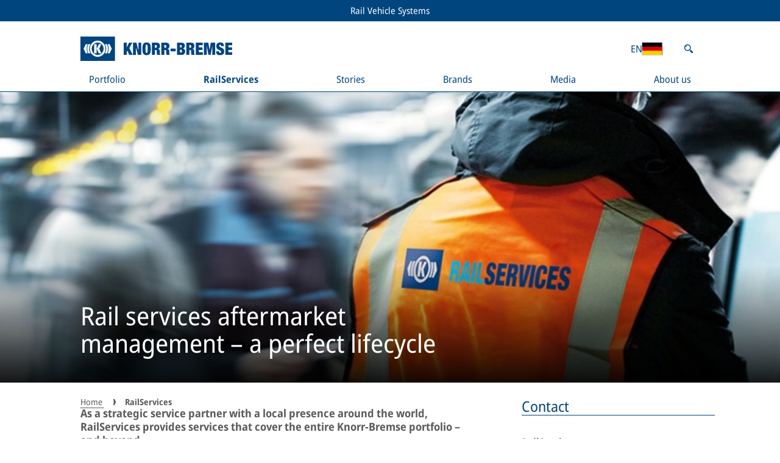

--- FILE ---
content_type: text/html;charset=UTF-8
request_url: https://rail.knorr-bremse.com/en/de/railservices/
body_size: 50312
content:
<!DOCTYPE html><html lang="en" dir="ltr" data-beasties-container><head>
  <meta charset="utf-8">
  <title>RailServices from Knorr-Bremse | How our customers benefit</title>
  <base href="/en/">

  <meta name="viewport" content="width=device-width, initial-scale=1">
  <meta name="theme-color" content="#00457E">
  <link id="favicon" rel="icon" type="image/svg+xml" href="https://static.knorr-bremse.com/shared/media/logos/knorr-bremse-logo-blue-square.svg"><!-- Do not remove, this element is referenced in the SettingsService -->
<style>body{margin:0}dialog{position:absolute;left:0;right:0;width:-moz-fit-content;width:-webkit-fit-content;width:fit-content;height:-moz-fit-content;height:-webkit-fit-content;height:fit-content;margin:auto;border:solid;padding:1em;background:#fff;color:#000;display:block}dialog:not([open]){display:none}
</style><link rel="stylesheet" href="styles-L46QGBBM.css" media="print" onload="this.media='all'"><noscript><link rel="stylesheet" href="styles-L46QGBBM.css"></noscript><style>html{overflow-y:scroll;overscroll-behavior-y:none}@supports not selector(::-webkit-scrollbar){html,.kb-scrollbar{scrollbar-color:var(--kb-color--on-secondary-variant--low) var(--kb-color--secondary-variant);scrollbar-width:thin}}.kb-scrollbar::-webkit-scrollbar-button{display:none}.kb-scrollbar::-webkit-scrollbar-thumb{background-color:var(--kb-color--on-secondary-variant--low);border-radius:0}.kb-scrollbar::-webkit-scrollbar-thumb:hover{background-color:var(--kb-color--on-secondary-variant--high)}.kb-scrollbar::-webkit-scrollbar-track{background-color:var(--kb-color--secondary-variant)}.kb-scrollbar::-webkit-scrollbar{width:.625rem;height:.375rem}[kb-layout=grid]{display:grid;grid-template-columns:repeat(var(--kb-layout--grid-columns),minmax(0,1fr));gap:var(--kb-gap--outer-column) var(--kb-gap--outer-row)}[kb-layout=grid][kb-grid-variant=main]{gap:var(--kb-gap--main-column) var(--kb-gap--main-row)}[kb-layout=grid][kb-grid-variant=main]>*:not([kb-next-grid-row=related]){margin-bottom:var(--kb-gap--main-column--unrelated-extra)}[kb-layout=grid] [kb-grid-item-columns="4"]{max-width:100%;min-width:0;grid-column:span min(var(--kb-layout--grid-columns),4)}[kb-layout=grid] [kb-grid-item-columns="8"]{max-width:100%;min-width:0;grid-column:span min(var(--kb-layout--grid-columns),8)}[kb-layout=grid] [kb-grid-item-columns="12"]{max-width:100%;min-width:0;grid-column:span min(var(--kb-layout--grid-columns),12)}[kb-heading]{display:block;font-weight:400;color:var(--kb-color--on-background--high);margin:0}[kb-heading]{font-size:var(--kb-typography--size-large);line-height:var(--kb-typography--height-large)}h2[kb-heading]{font-size:var(--kb-typography--size-larger);line-height:var(--kb-typography--height-larger)}h3[kb-heading]{font-size:var(--kb-typography--size-large);line-height:var(--kb-typography--height-large)}h4[kb-heading]{font-size:var(--kb-typography--size-medium-large);line-height:var(--kb-typography--height-medium-large)}[kb-heading][type=divider]{border-bottom:.0625rem solid currentColor;margin-bottom:var(--kb-gap--outer-column);margin-left:var(--kb-gap--outer-row);padding-right:var(--kb-gap--inner-row)}[kb-heading][type=bar],[kb-heading][type=floating]{padding:var(--kb-gap--inner-column--text) var(--kb-gap--inner-row)}[kb-heading][type=bar]{background-color:var(--kb-color--primary);color:var(--kb-color--on-primary)}[kb-heading]:not([type=divider]):not([type=bar]):not([type=floating]):not(:last-child){margin-bottom:var(--kb-gap--main-column)}[kb-section]{padding-left:var(--kb-gap--inner-row);padding-right:var(--kb-gap--inner-row)}[kb-section] [kb-section]{padding-left:initial;padding-right:initial}[kb-section]:not(:last-child){margin-bottom:var(--kb-gap--main-column)}[kb-link]{color:inherit;text-decoration:underline;text-underline-position:under;text-underline-offset:1px;text-decoration-thickness:1px;transition:color var(--kb-speed--slow);outline-width:var(--kb-width--outline)}[kb-link]:focus{outline-style:solid;outline-color:currentColor}[kb-paragraph]{font-size:var(--kb-typography--size-normal);line-height:var(--kb-typography--height-normal);color:var(--kb-color--on-background);padding-bottom:2px;margin:0}[kb-paragraph]:not(:last-child){margin-bottom:var(--kb-gap--main-column)}[kb-paragraph] a[kb-link]:hover{color:var(--kb-color--on-background--high)}html{-webkit-text-size-adjust:none;text-size-adjust:none}body{font-family:Noto Sans Semi Condensed,Noto Sans JP,Noto Sans KR,Noto Sans SC,Noto Sans Semi Condensed Fallback,sans-serif!important}:root{--kb-color--primary: #00457E;--kb-color--on-primary: #fff;--kb-color--on-primary--low: hsl(214, 23%, 80%);--kb-color--secondary: #C4CCD7;--kb-color--on-secondary: #5b5b5b;--kb-color--on-secondary--high: #00457E;--kb-color--on-secondary--low: hsl(220, 1%, 65%);--kb-color--on-secondary--success: #009900;--kb-color--on-secondary--error: rgb(193, 0, 32);--kb-color--secondary--surface-disabled: #e2e2e2;--kb-color--on-secondary--surface-disabled: hsl(220, 1%, 65%);--kb-color--secondary-variant: hsl(0, 0%, 96%);--kb-color--on-secondary-variant: #5b5b5b;--kb-color--on-secondary-variant--high: #00457E;--kb-color--on-secondary-variant--low: hsl(220, 1%, 65%);--kb-color--on-secondary-variant--low-variant: #C4CCD7;--kb-color--on-secondary-variant--success: #009900;--kb-color--on-secondary-variant--error: rgb(193, 0, 32);--kb-color--secondary-variant--surface-disabled: #e2e2e2;--kb-color--on-secondary-variant--surface-disabled: hsl(220, 1%, 65%);--kb-color--background: #fff;--kb-color--on-background: #5b5b5b;--kb-color--on-background--high: #00457E;--kb-color--on-background--low: hsl(220, 1%, 65%);--kb-color--on-background--low-variant: #C4CCD7;--kb-color--on-background--success: #009900;--kb-color--on-background--error: rgb(193, 0, 32);--kb-color--on-background--error-low: rgb(255, 191.6, 202.1119170984);--kb-width--outline: .125rem;--kb-layout--grid-columns: 2;--kb-typography--size-extra-extra-small: .75rem;--kb-typography--height-extra-extra-small: .75rem;--kb-typography--size-extra-small: .875rem;--kb-typography--height-extra-small: 1.125rem;--kb-typography--size-small: 1rem;--kb-typography--height-small: 1.25rem;--kb-typography--size-normal: 1rem;--kb-typography--height-normal: 1.25rem;--kb-typography--size-medium-large: 1.0625rem;--kb-typography--height-medium-large: 1.375rem;--kb-typography--size-large: 1.125rem;--kb-typography--height-large: 1.4375rem;--kb-typography--size-larger: 1.1875rem;--kb-typography--height-larger: 1.4375rem;--kb-typography--size-extra-large: 1.25rem;--kb-typography--height-extra-large: 1.5rem;--kb-speed--fast: .2s;--kb-speed--normal: .4s;--kb-speed--slow: .6s;--kb-gap--page-row: 0rem;--kb-gap--main-column--unrelated-extra: 1.875rem;--kb-gap--main-column: 1.25rem;--kb-gap--main-row: 1.5rem;--kb-gap--outer-column: 1.25rem;--kb-gap--outer-row: 1rem;--kb-gap--outer-column--related: .625rem;--kb-gap--outer-row--related: 1rem;--kb-gap--inner-column: 1rem;--kb-gap--inner-row: 1rem;--kb-gap--inner-column--text: .5rem;--kb-gap--inner-row--text: .4375rem;--kb-gap--inner-column--small-text: .875rem}@media screen and (min-width: 769px){:root{--kb-typography--size-extra-extra-small: .875rem;--kb-typography--height-extra-extra-small: .875rem;--kb-typography--size-extra-small: .9375rem;--kb-typography--height-extra-small: 1.1875rem;--kb-typography--size-small: 1rem;--kb-typography--height-small: 1.25rem;--kb-typography--size-normal: 1.125rem;--kb-typography--height-normal: 1.375rem;--kb-typography--size-medium-large: 1.25rem;--kb-typography--height-medium-large: 1.5rem;--kb-typography--size-large: 1.375rem;--kb-typography--height-large: 1.625rem;--kb-typography--size-larger: 1.5rem;--kb-typography--height-larger: 1.75rem;--kb-typography--size-extra-large: 1.625rem;--kb-typography--height-extra-large: 1.875rem;--kb-gap--page-row: calc(min(100vw, 1910px) / 12);--kb-gap--main-column--unrelated-extra: 2.5rem;--kb-gap--main-column: 1.5625rem;--kb-gap--main-row: 1.25rem;--kb-gap--outer-column: 1.5625rem;--kb-gap--outer-row: 1.5625rem;--kb-gap--outer-column--related: .625rem;--kb-gap--outer-row--related: 1.5625rem;--kb-gap--inner-column: 1.5625rem;--kb-gap--inner-row: 1.5625rem;--kb-gap--inner-column--text: .5rem;--kb-gap--inner-row--text: .625rem}}@media screen and (min-width: 1081px){:root{--kb-layout--grid-columns: 12}}@media screen and (min-width: 1681px){:root{--kb-typography--size-extra-extra-small: .875rem;--kb-typography--height-extra-extra-small: .875rem;--kb-typography--size-extra-small: 1rem;--kb-typography--height-extra-small: 1.25rem;--kb-typography--size-small: 1.125rem;--kb-typography--height-small: 1.5rem;--kb-typography--size-normal: 1.25rem;--kb-typography--height-normal: 1.75rem;--kb-typography--size-medium-large: 1.375rem;--kb-typography--height-medium-large: 1.75rem;--kb-typography--size-large: 1.5rem;--kb-typography--height-large: 1.75rem;--kb-typography--size-larger: 1.75rem;--kb-typography--height-larger: 2rem;--kb-typography--size-extra-large: 2rem;--kb-typography--height-extra-large: 2.375rem;--kb-gap--page-row: calc(min(100vw, 1910px) / 12);--kb-gap--main-column--unrelated-extra: 3.125rem;--kb-gap--main-column: 1.875rem;--kb-gap--main-row: 1.5rem;--kb-gap--outer-column: 1.875rem;--kb-gap--outer-row: 1.875rem;--kb-gap--outer-column--related: .625rem;--kb-gap--outer-row--related: 1.875rem;--kb-gap--inner-column: 1.875rem;--kb-gap--inner-row: 1.875rem;--kb-gap--inner-column--text: .5rem;--kb-gap--inner-row--text: .625rem}}
</style><link rel="stylesheet" href="base-theme-UU4YPNBJ.css" media="print" onload="this.media='all'"><noscript><link rel="stylesheet" href="base-theme-UU4YPNBJ.css"></noscript><link rel="stylesheet" href="base-theme-font-UTTDFOHS.css" media="print" onload="this.media='all'"><noscript><link rel="stylesheet" href="base-theme-font-UTTDFOHS.css"></noscript><link rel="stylesheet" href="base-theme-font-cjk-KCSSOCHG.css" media="print" onload="this.media='all'"><noscript><link rel="stylesheet" href="base-theme-font-cjk-KCSSOCHG.css"></noscript><link rel="manifest" href="https://rail.knorr-bremse.com/manifest.webmanifest"><style ng-app-id="ng">[_nghost-ng-c1991505087]{min-height:100vh;display:flex;flex-direction:column}[_nghost-ng-c1991505087]   app-footer[_ngcontent-ng-c1991505087]{margin-top:auto}
/*# sourceMappingURL=page-shell.component-K6TN3CP6.css.map */</style><style ng-app-id="ng">[_nghost-ng-c2665475260]{display:contents}[_nghost-ng-c2665475260]     abbr{border-bottom:none!important}[_nghost-ng-c2665475260]     .logo{box-sizing:initial}[_nghost-ng-c2665475260]     button{box-sizing:border-box}[_nghost-ng-c2665475260]   .search-link[_ngcontent-ng-c2665475260]{padding:var(--kb-gap--inner-column--text) var(--kb-gap--inner-row--text);box-sizing:content-box}[_nghost-ng-c2665475260]   .navigation-card[_ngcontent-ng-c2665475260]     [kb-heading], [_nghost-ng-c2665475260]   .navigation-card[_ngcontent-ng-c2665475260]     [kb-paragraph], [_nghost-ng-c2665475260]   .navigation-card[_ngcontent-ng-c2665475260]     [kb-standalone-link]{font-size:var(--kb-typography--size-extra-small);line-height:var(--kb-typography--height-extra-small)}[_nghost-ng-c2665475260]   .navigation-card[_ngcontent-ng-c2665475260]   [slot=content][_ngcontent-ng-c2665475260]{display:flex;flex-direction:column}[_nghost-ng-c2665475260]   .navigation-card[_ngcontent-ng-c2665475260]   [slot=content][_ngcontent-ng-c2665475260]   [kb-paragraph][_ngcontent-ng-c2665475260]{white-space:pre-line}[_nghost-ng-c2665475260]   .navigation-card[_ngcontent-ng-c2665475260]   [slot=content][_ngcontent-ng-c2665475260]   .more-link[_ngcontent-ng-c2665475260]{margin-top:auto}
/*# sourceMappingURL=header.component-X7CRBQVZ.css.map */</style><style ng-app-id="ng">[_nghost-ng-c1939500962]   .loading[_ngcontent-ng-c1939500962]{display:flex;align-items:center;justify-content:center}
/*# sourceMappingURL=footer.component-A7XSPUEX.css.map */</style><style ng-app-id="ng">[_nghost-ng-c1007765356]{display:block;z-index:20}.scrolled[_nghost-ng-c1007765356]{position:sticky;top:0}.scrolled[_nghost-ng-c1007765356]   header[_ngcontent-ng-c1007765356]   .content[_ngcontent-ng-c1007765356]{grid-template-rows:1fr;grid-template-columns:min-content auto;padding-top:0}.scrolled[_nghost-ng-c1007765356]   header[_ngcontent-ng-c1007765356]   .content[_ngcontent-ng-c1007765356]   .logo[_ngcontent-ng-c1007765356]{display:flex;align-items:center;height:auto;min-height:72px}.scrolled[_nghost-ng-c1007765356]   header[_ngcontent-ng-c1007765356]   .content[_ngcontent-ng-c1007765356]   .logo[_ngcontent-ng-c1007765356]   a[_ngcontent-ng-c1007765356]{height:40px}.scrolled[_nghost-ng-c1007765356]   header[_ngcontent-ng-c1007765356]   .content[_ngcontent-ng-c1007765356]   .meta-controls[_ngcontent-ng-c1007765356]{display:none}.scrolled[_nghost-ng-c1007765356]   header[_ngcontent-ng-c1007765356]   .content[_ngcontent-ng-c1007765356]     nav[kb-site-navigation], .scrolled[_nghost-ng-c1007765356]   header[_ngcontent-ng-c1007765356]   .content[_ngcontent-ng-c1007765356]     [kb-site-navigation-loader]{grid-area:1/2/1/2}.scrolled[_nghost-ng-c1007765356]   header[_ngcontent-ng-c1007765356]   .content[_ngcontent-ng-c1007765356]     [kb-site-navigation-loader]{padding-top:26px;padding-bottom:26px}[_nghost-ng-c1007765356]   header[_ngcontent-ng-c1007765356]{background-color:var(--kb-color--background);color:var(--kb-color--on-background--high);position:relative;padding-bottom:1px}[_nghost-ng-c1007765356]   header[_ngcontent-ng-c1007765356]:before{content:"";display:block;background-color:var(--kb-color--on-background--high);height:1px;width:100%;position:absolute;bottom:0;left:0}[_nghost-ng-c1007765356]   header[_ngcontent-ng-c1007765356]   .content[_ngcontent-ng-c1007765356]{max-width:1910px;margin:0 auto;box-sizing:border-box;display:grid;gap:var(--kb-gap--outer-column--related) var(--kb-gap--outer-row--related);grid-template-columns:min-content auto min-content;grid-template-rows:auto auto;padding:var(--kb-gap--main-column) calc(var(--kb-gap--page-row) + var(--kb-gap--inner-row));padding-bottom:0}[_nghost-ng-c1007765356]   header[_ngcontent-ng-c1007765356]   .content[_ngcontent-ng-c1007765356]   .logo[_ngcontent-ng-c1007765356]{margin-left:auto;margin-right:auto;height:40px}[_nghost-ng-c1007765356]   header[_ngcontent-ng-c1007765356]   .content[_ngcontent-ng-c1007765356]   .logo[_ngcontent-ng-c1007765356]   a[_ngcontent-ng-c1007765356]{display:block;height:100%;box-sizing:border-box}[_nghost-ng-c1007765356]   header[_ngcontent-ng-c1007765356]   .content[_ngcontent-ng-c1007765356]   .logo[_ngcontent-ng-c1007765356]   a[_ngcontent-ng-c1007765356]   img[_ngcontent-ng-c1007765356]{height:100%}[_nghost-ng-c1007765356]   header[_ngcontent-ng-c1007765356]   .content[_ngcontent-ng-c1007765356]   .meta-controls[_ngcontent-ng-c1007765356]{display:flex;justify-content:space-between;align-items:center;grid-area:1/3/2/4;font-size:var(--kb-typography--size-small);line-height:var(--kb-typography--height-small)}[_nghost-ng-c1007765356]   header[_ngcontent-ng-c1007765356]   .content[_ngcontent-ng-c1007765356]     nav[kb-site-navigation], [_nghost-ng-c1007765356]   header[_ngcontent-ng-c1007765356]   .content[_ngcontent-ng-c1007765356]     [kb-site-navigation-loader]{grid-area:2/1/3/4}[_nghost-ng-c1007765356]   header[_ngcontent-ng-c1007765356]   .content[_ngcontent-ng-c1007765356]     [kb-site-navigation-loader]{height:20px;padding:10px 14px}@media screen and (max-width: 1080px){.scrolled[_nghost-ng-c1007765356]   header[_ngcontent-ng-c1007765356]   .content[_ngcontent-ng-c1007765356], [_nghost-ng-c1007765356]   header[_ngcontent-ng-c1007765356]   .content[_ngcontent-ng-c1007765356]{grid-template-rows:1fr;grid-template-columns:min-content auto min-content;padding:0;gap:0;border-bottom-width:5px}.scrolled[_nghost-ng-c1007765356]   header[_ngcontent-ng-c1007765356]   .content[_ngcontent-ng-c1007765356]   .logo[_ngcontent-ng-c1007765356], [_nghost-ng-c1007765356]   header[_ngcontent-ng-c1007765356]   .content[_ngcontent-ng-c1007765356]   .logo[_ngcontent-ng-c1007765356]{min-height:100%;height:calc(28px + var(--kb-gap--inner-column--text))}.scrolled[_nghost-ng-c1007765356]   header[_ngcontent-ng-c1007765356]   .content[_ngcontent-ng-c1007765356]   .logo[_ngcontent-ng-c1007765356]   a[_ngcontent-ng-c1007765356], [_nghost-ng-c1007765356]   header[_ngcontent-ng-c1007765356]   .content[_ngcontent-ng-c1007765356]   .logo[_ngcontent-ng-c1007765356]   a[_ngcontent-ng-c1007765356]{padding:var(--kb-gap--inner-column--text) 0}.scrolled[_nghost-ng-c1007765356]   header[_ngcontent-ng-c1007765356]   .content[_ngcontent-ng-c1007765356]   .meta-controls[_ngcontent-ng-c1007765356], [_nghost-ng-c1007765356]   header[_ngcontent-ng-c1007765356]   .content[_ngcontent-ng-c1007765356]   .meta-controls[_ngcontent-ng-c1007765356]{display:flex}.scrolled[_nghost-ng-c1007765356]   header[_ngcontent-ng-c1007765356]   .content[_ngcontent-ng-c1007765356]   .meta-controls[_ngcontent-ng-c1007765356], [_nghost-ng-c1007765356]   header[_ngcontent-ng-c1007765356]   .content[_ngcontent-ng-c1007765356]   .meta-controls[_ngcontent-ng-c1007765356]{grid-area:auto}.scrolled[_nghost-ng-c1007765356]   header[_ngcontent-ng-c1007765356]   .content[_ngcontent-ng-c1007765356]     nav[kb-site-navigation], .scrolled[_nghost-ng-c1007765356]   header[_ngcontent-ng-c1007765356]   .content[_ngcontent-ng-c1007765356]     [kb-site-navigation-loader], [_nghost-ng-c1007765356]   header[_ngcontent-ng-c1007765356]   .content[_ngcontent-ng-c1007765356]     nav[kb-site-navigation], [_nghost-ng-c1007765356]   header[_ngcontent-ng-c1007765356]   .content[_ngcontent-ng-c1007765356]     [kb-site-navigation-loader]{grid-area:1/1/1/1}.scrolled[_nghost-ng-c1007765356]   header[_ngcontent-ng-c1007765356]   .content[_ngcontent-ng-c1007765356]     [kb-site-navigation-loader], [_nghost-ng-c1007765356]   header[_ngcontent-ng-c1007765356]   .content[_ngcontent-ng-c1007765356]     [kb-site-navigation-loader]{font-size:var(--kb-typography--size-normal);line-height:var(--kb-typography--height-normal);padding:var(--kb-gap--inner-column--text) var(--kb-gap--inner-row);height:1lh;aspect-ratio:1/1;display:flex;align-items:center}}</style><style ng-app-id="ng">@media screen and (max-width: 768px){[_nghost-ng-c1027741091]     .small-breakpoint-move-bottom{order:99999}}[_nghost-ng-c1027741091]   kb-progress-indicator[_ngcontent-ng-c1027741091]{position:absolute;z-index:1}
/*# sourceMappingURL=dynamic-page.component-GDGRR635.css.map */</style><meta property="og:type" content="website"><meta property="og:title" content="Rail services aftermarket management – a perfect lifecycle"><meta name="description" content="Lifecycle management for rail vehicles » Spare parts management ✓ Maintenance and repair ✓ Process optimisation ✓ Integration of new solutions"><meta property="og:description" content="Lifecycle management for rail vehicles » Spare parts management ✓ Maintenance and repair ✓ Process optimisation ✓ Integration of new solutions"><meta name="robots" content="index, follow"><meta property="og:locale" content="en_DE"><meta property="og:url" content="https://rail.knorr-bremse.com/en/de/railservices/"><link rel="canonical" href="https://rail.knorr-bremse.com/en/de/railservices/"><style ng-app-id="ng">[_nghost-ng-c427026828]{display:inline-flex;align-items:center;justify-content:center;transition:width var(--kb-speed--slow),transform var(--kb-speed--slow),opacity var(--kb-speed--slow);overflow:hidden}[size=dynamic][_nghost-ng-c427026828]   .circular[_ngcontent-ng-c427026828]{height:100%;width:100%}[_nghost-ng-c427026828]   .circular[_ngcontent-ng-c427026828]{animation:_ngcontent-ng-c427026828_rotate 2s linear infinite;transform-origin:center center;height:calc(var(--kb-typography--height-large) + var(--kb-gap--inner-column--text) * 2);width:calc(var(--kb-typography--height-large) + var(--kb-gap--inner-column--text) * 2)}[_nghost-ng-c427026828]:not([visible=true])   .circular[_ngcontent-ng-c427026828]{width:0}[_nghost-ng-c427026828]   .path[_ngcontent-ng-c427026828]{stroke-dasharray:1,200;stroke-dashoffset:0;animation:_ngcontent-ng-c427026828_dash 1.5s ease-in-out infinite;stroke:var(--kb-color--on-background--high)}[_nghost-ng-c427026828]   .path.light[_ngcontent-ng-c427026828]{stroke:var(--kb-color--on-primary)}[_nghost-ng-c427026828]   .path.shadow[_ngcontent-ng-c427026828]{filter:drop-shadow(0 0 2px #000)}@keyframes _ngcontent-ng-c427026828_rotate{to{transform:rotate(360deg)}}@keyframes _ngcontent-ng-c427026828_dash{0%{stroke-dasharray:1,200;stroke-dashoffset:0}50%{stroke-dasharray:89,200;stroke-dashoffset:-35px}to{stroke-dasharray:89,200;stroke-dashoffset:-124px}}[design=linear][_nghost-ng-c427026828]{display:block;position:relative;width:100%;height:.625rem;background-color:var(--kb-color--primary);transform-origin:left top}[design=linear][_nghost-ng-c427026828]:not([visible=true]){transform:scaleY(0);opacity:0}[design=linear][_nghost-ng-c427026828]   .line[_ngcontent-ng-c427026828]{position:absolute;height:100%;background-color:var(--kb-color--on-primary--low)}[design=linear][_nghost-ng-c427026828]   .line-1[_ngcontent-ng-c427026828]{animation:_ngcontent-ng-c427026828_dash-linear-1 2s linear infinite}[design=linear][_nghost-ng-c427026828]   .line-2[_ngcontent-ng-c427026828]{animation:_ngcontent-ng-c427026828_dash-linear-2 2s linear infinite}@keyframes _ngcontent-ng-c427026828_dash-linear-1{0%{left:0%;right:100%}30%{left:40%;right:0%}60%{left:100%;right:0%}to{left:100%;right:0%}}@keyframes _ngcontent-ng-c427026828_dash-linear-2{0%{left:0%;right:100%}60%{left:0%;right:100%}80%{left:0%;right:50%}to{left:100%;right:0%}}</style><style ng-app-id="ng">[_nghost-ng-c3430816860]{margin-bottom:var(--kb-gap--main-column);margin-left:auto;margin-right:auto;padding-left:var(--kb-gap--page-row);padding-right:var(--kb-gap--page-row);box-sizing:border-box;max-width:1910px}</style><style ng-app-id="ng">kb-icon,button[kb-icon],a[kb-icon]{display:inline-block;white-space:nowrap;background:none;border:none;padding:0;font-size:inherit;font-family:inherit;line-height:inherit;color:inherit;height:1em;height:1lh;width:1em;vertical-align:bottom}kb-icon svg,button[kb-icon] svg,a[kb-icon] svg{display:inline-block;height:100%;width:1em;fill:currentColor}kb-icon svg,button[kb-icon] svg,a[kb-icon] svg{transform:scale(.76) translateY(.11em)}kb-icon[icon-center]>svg,button[kb-icon][icon-center]>svg,a[kb-icon][icon-center]>svg{transform:scale(.76)}kb-icon[icon-uppercase]>svg,button[kb-icon][icon-uppercase]>svg,a[kb-icon][icon-uppercase]>svg{transform:unset}button[kb-icon]{cursor:pointer}
</style><link rel="alternate" hreflang="de-de" href="https://rail.knorr-bremse.com/de/de/railservices/"><link rel="alternate" hreflang="en-de" href="https://rail.knorr-bremse.com/en/de/railservices/"><link rel="alternate" hreflang="x-default" href="https://rail.knorr-bremse.com/railservices/"><link rel="alternate" hreflang="de-at" href="https://rail.knorr-bremse.com/de/at/railservices/"><link rel="alternate" hreflang="en-at" href="https://rail.knorr-bremse.com/en/at/railservices/"><link rel="alternate" hreflang="en-au" href="https://rail.knorr-bremse.com/en/au/railservices/"><link rel="alternate" hreflang="en-br" href="https://rail.knorr-bremse.com/en/br/railservices/"><link rel="alternate" hreflang="en-ca" href="https://rail.knorr-bremse.com/en/ca/railservices/"><link rel="alternate" hreflang="de-ch" href="https://rail.knorr-bremse.com/de/ch/railservices/"><link rel="alternate" hreflang="en-ch" href="https://rail.knorr-bremse.com/en/ch/railservices/"><link rel="alternate" hreflang="en-cn" href="https://rail.knorr-bremse.com/en/cn/railservices/"><link rel="alternate" hreflang="en-dk" href="https://rail.knorr-bremse.com/en/dk/railservices/"><link rel="alternate" hreflang="en-es" href="https://rail.knorr-bremse.com/en/es/railservices/"><link rel="alternate" hreflang="en-fr" href="https://rail.knorr-bremse.com/en/fr/railservices/"><link rel="alternate" hreflang="en-gb" href="https://rail.knorr-bremse.com/en/gb/railservices/"><link rel="alternate" hreflang="en-hk" href="https://rail.knorr-bremse.com/en/hk/railservices/"><link rel="alternate" hreflang="en-hu" href="https://rail.knorr-bremse.com/en/hu/railservices/"><link rel="alternate" hreflang="en-in" href="https://rail.knorr-bremse.com/en/in/railservices/"><link rel="alternate" hreflang="en-it" href="https://rail.knorr-bremse.com/en/it/railservices/"><link rel="alternate" hreflang="en-jp" href="https://rail.knorr-bremse.com/en/jp/railservices/"><link rel="alternate" hreflang="en-kr" href="https://rail.knorr-bremse.com/en/kr/railservices/"><link rel="alternate" hreflang="en-kz" href="https://rail.knorr-bremse.com/en/kz/railservices/"><link rel="alternate" hreflang="en-mx" href="https://rail.knorr-bremse.com/en/mx/railservices/"><link rel="alternate" hreflang="en-pl" href="https://rail.knorr-bremse.com/en/pl/railservices/"><link rel="alternate" hreflang="en-ro" href="https://rail.knorr-bremse.com/en/ro/railservices/"><link rel="alternate" hreflang="en-se" href="https://rail.knorr-bremse.com/en/se/railservices/"><link rel="alternate" hreflang="en-tr" href="https://rail.knorr-bremse.com/en/tr/railservices/"><link rel="alternate" hreflang="en-us" href="https://rail.knorr-bremse.com/en/us/railservices/"><link rel="alternate" hreflang="en-za" href="https://rail.knorr-bremse.com/en/za/railservices/"><link rel="alternate" hreflang="de" href="https://rail.knorr-bremse.com/de/de/railservices/"><link rel="alternate" hreflang="en" href="https://rail.knorr-bremse.com/en/de/railservices/"><link rel="stylesheet" href="../../media/technical/rail_style.css"><meta property="og:site_name" content="Knorr-Bremse Rail Vehicle Systems"><script type="application/ld+json">{"@context":"https://schema.org","@graph":[]}</script><style ng-app-id="ng">[_nghost-ng-c744520657]{display:block;background-color:var(--kb-color--primary);color:var(--kb-color--on-primary);font-size:var(--kb-typography--size-extra-small);line-height:var(--kb-typography--height-extra-small);text-align:center}[color=secondary][_nghost-ng-c744520657]{background-color:var(--kb-color--secondary-variant);color:var(--kb-color--on-secondary-variant)}[_nghost-ng-c744520657]   a[_ngcontent-ng-c744520657]{color:inherit;text-decoration:none}[_nghost-ng-c744520657]   a[_ngcontent-ng-c744520657], [_nghost-ng-c744520657]   span[_ngcontent-ng-c744520657]{display:block;padding:var(--kb-gap--inner-column--text) var(--kb-gap--inner-row--text)}</style><style ng-app-id="ng">.scrolled nav[kb-site-navigation]>.nav-level>.nav-list{justify-content:start}nav[kb-site-navigation]{z-index:1}nav[kb-site-navigation] .nav-item-container{display:flex;width:350px;border-top:1px solid var(--kb-color--secondary-variant)}nav[kb-site-navigation] .nav-item-container:last-child{border-bottom:1px solid var(--kb-color--secondary-variant)}nav[kb-site-navigation] .nav-item-overview-container{border-bottom:1px solid var(--kb-color--primary)}nav[kb-site-navigation] .nav-list{margin:0;padding:0;list-style-type:none}nav[kb-site-navigation] .nav-item{display:flex;align-items:center;justify-content:space-between;font-size:var(--kb-typography--size-small);line-height:var(--kb-typography--height-small);padding:10px 14px;text-decoration:none;color:inherit;overflow-wrap:anywhere;width:100%}nav[kb-site-navigation] .nav-item:not([href]){cursor:context-menu}nav[kb-site-navigation] .nav-item{outline-offset:calc(var(--kb-width--outline) * -1);outline-width:var(--kb-width--outline)}nav[kb-site-navigation] .nav-item:focus-visible{outline-style:solid;outline-color:var(--kb-color--on-secondary--low)}nav[kb-site-navigation] .nav-item-container.active>.nav-item{font-weight:700}nav[kb-site-navigation] .nav-item-container:hover,nav[kb-site-navigation] .nav-item-container:focus-within{background-color:var(--kb-color--secondary-variant)}nav[kb-site-navigation] .nav-level .nav-level{position:absolute;top:0;translate:calc(100% - 30px) 0}nav[kb-site-navigation] .nav-level .nav-level>.nav-list{max-height:calc(100vh - 288px);display:inline-flex;flex-direction:column;overflow-y:auto;scrollbar-gutter:stable;direction:rtl}nav[kb-site-navigation] .nav-level .nav-level>.nav-list>.nav-item-container{direction:ltr}nav[kb-site-navigation] .nav-level .nav-level .nav-level{height:100%}nav[kb-site-navigation] .nav-level .nav-level .nav-level .nav-list{max-height:100%}nav[kb-site-navigation] .nav-level{background-color:var(--kb-color--background);transition:scale,opacity,visibility;transition-delay:var(--kb-speed--fast);transition-duration:.1s;transition-timing-function:linear;transform-origin:center left;scale:0 1;visibility:hidden;opacity:0;padding-left:20px;padding-top:30px;padding-bottom:30px;box-sizing:border-box}nav[kb-site-navigation] .nav-list:focus-within>.nav-item-container.active>.nav-level:not(#\	){scale:0 1;visibility:hidden;opacity:0}nav[kb-site-navigation] .nav-list:hover>.nav-item-container.active>.nav-level:not(#\	):not(#\	),nav[kb-site-navigation] .nav-list:hover>.nav-item-container:focus-within>.nav-level:not(#\	):not(#\	){scale:0 1;visibility:hidden;opacity:0}nav[kb-site-navigation] .nav-list .nav-item-container.active>.nav-level:not(#\	){scale:none;visibility:inherit;opacity:1}nav[kb-site-navigation] .nav-list .nav-item-container:focus-within>.nav-level:not(#\	):not(#\	){scale:none;visibility:inherit;opacity:1}nav[kb-site-navigation] .nav-list .nav-item-container:hover>.nav-level:not(#\	):not(#\	):not(#\	){scale:none;visibility:inherit;opacity:1}nav[kb-site-navigation] .breadcrumbs{display:flex;flex-wrap:wrap;margin-bottom:8px}nav[kb-site-navigation] .breadcrumbs button{background-color:transparent;border:none;border-radius:0;color:inherit;font-family:inherit;font-size:14px;padding:8px 10px;cursor:pointer;outline-offset:calc(var(--kb-width--outline) * -1);outline-width:var(--kb-width--outline)}nav[kb-site-navigation] .breadcrumbs button:focus-visible{outline-style:solid;outline-color:var(--kb-color--on-secondary--low)}@media screen and (min-width: 1081px){nav[kb-site-navigation]>.mobile-overlay-button:not(#\	){display:none}nav[kb-site-navigation]>.nav-level{scale:none;visibility:inherit;opacity:1}nav[kb-site-navigation]>.nav-level>.nav-list>.nav-item-container.active>.nav-level:not(#\	){visibility:hidden;opacity:0}nav[kb-site-navigation]>.nav-level{height:100%;padding:0}nav[kb-site-navigation]>.nav-level>.nav-list{display:flex;flex-direction:row;justify-content:space-between;height:100%}nav[kb-site-navigation]>.nav-level>.nav-list>.nav-item-container{border:none;width:auto}nav[kb-site-navigation]>.nav-level>.nav-list>.nav-item-container:hover>.nav-level,nav[kb-site-navigation]>.nav-level>.nav-list>.nav-item-container:focus-within>.nav-level{visibility:inherit;opacity:1}nav[kb-site-navigation]>.nav-level>.nav-list>.nav-item-container:hover:has(.nav-level):before,nav[kb-site-navigation]>.nav-level>.nav-list>.nav-item-container:focus-within:has(.nav-level):before{visibility:visible;opacity:1}nav[kb-site-navigation]>.nav-level>.nav-list>.nav-item-container:has(.nav-level):before{transition:opacity,visibility;transition-delay:var(--kb-speed--fast);transition-duration:.1s;transition-timing-function:linear;visibility:hidden;opacity:0;content:"";position:absolute;width:100%;height:100vh;top:100%;left:0;background-color:#0000004d;-webkit-backdrop-filter:blur(5px);backdrop-filter:blur(5px);pointer-events:none}nav[kb-site-navigation]>.nav-level>.nav-list>.nav-item-container.active>.nav-item:after,nav[kb-site-navigation]>.nav-level>.nav-list>.nav-item-container:hover>.nav-item:after{content:"";display:block;position:absolute;width:100%;height:1px;bottom:-1px;left:0;background-color:var(--kb-color--primary)}nav[kb-site-navigation]>.nav-level>.nav-list>.nav-item-container>.nav-item{width:100%;position:relative}nav[kb-site-navigation]>.nav-level>.nav-list>.nav-item-container>.nav-item>kb-icon{display:none}nav[kb-site-navigation]>.nav-level>.nav-list>.nav-item-container>.nav-level{top:100%;left:50%;transform:translate(-50%);translate:none;width:100%;display:grid;grid-template-columns:1fr minmax(min-content,1432.5px) minmax(min-content,477.5px) 1fr;grid-template-rows:1fr;overflow-x:auto;contain:content;min-height:min(60vh + -164.2px,500px);padding-left:0;box-shadow:0 10px 16px #0000004d}nav[kb-site-navigation]>.nav-level>.nav-list>.nav-item-container>.nav-level:not(#\	):not(#\	):not(#\	){scale:none}nav[kb-site-navigation]>.nav-level>.nav-list>.nav-item-container>.nav-level>.nav-list{grid-column:2;width:fit-content;scrollbar-gutter:auto;margin-left:calc(var(--kb-gap--page-row) + var(--kb-gap--inner-row))}nav[kb-site-navigation]>.nav-level>.nav-list>.nav-item-container>.nav-level>.nav-content{order:10;margin-top:-30px;margin-bottom:-30px;display:flex}nav[kb-site-navigation].closed:not(#\	) .nav-level .nav-level{display:none}nav[kb-site-navigation] .breadcrumbs{display:none}}nav[kb-site-navigation]>.mobile-overlay-button{font-size:var(--kb-typography--size-normal);line-height:var(--kb-typography--height-normal);padding:var(--kb-gap--inner-column--text) var(--kb-gap--inner-row);height:100%;box-sizing:border-box;display:flex;align-items:center;outline-offset:calc(var(--kb-width--outline) * -1);outline-width:var(--kb-width--outline)}nav[kb-site-navigation]>.mobile-overlay-button:focus-visible{outline-style:solid;outline-color:var(--kb-color--on-secondary--low)}@media screen and (max-width: 1080px){nav[kb-site-navigation]>.nav-level{position:fixed;top:0;left:0;bottom:0;width:380px;overflow-x:scroll}nav[kb-site-navigation]>.nav-level>.nav-list{direction:rtl;scrollbar-gutter:stable;overflow-y:auto}nav[kb-site-navigation]>.nav-level>.nav-list>.nav-item-container{direction:ltr;text-align:left}nav[kb-site-navigation] .nav-level{height:100%;transition:none;display:flex;flex-direction:column}nav[kb-site-navigation] .nav-level>.nav-content{display:none}nav[kb-site-navigation] .nav-list:not(#\	){height:100%;max-height:100%}nav[kb-site-navigation]:focus-within>.nav-level{scale:none;visibility:visible;opacity:1}nav[kb-site-navigation]:focus-within:before{content:"";position:fixed;inset:0;background-color:#0000004d;-webkit-backdrop-filter:blur(5px);backdrop-filter:blur(5px);pointer-events:none}}
</style><style ng-app-id="ng">[_nghost-ng-c3194713674]{white-space:nowrap}[_nghost-ng-c3194713674]   .modal-open-button[_ngcontent-ng-c3194713674]{background:none;border:none;font-size:inherit;font-family:inherit;line-height:inherit;color:inherit;display:flex;align-items:center;height:var(--kb-typography--height-small);box-sizing:content-box;padding:var(--kb-gap--inner-column--text) var(--kb-gap--inner-row);gap:var(--kb-gap--inner-row--text);cursor:pointer;transition:color var(--kb-speed--slow);outline-width:var(--kb-width--outline);outline-offset:calc(var(--kb-width--outline) * -1)}[_nghost-ng-c3194713674]   .modal-open-button[_ngcontent-ng-c3194713674]:focus-visible{outline-style:solid;outline-color:var(--kb-color--on-background--low)}[_nghost-ng-c3194713674]   .modal-open-button[_ngcontent-ng-c3194713674]:hover, [_nghost-ng-c3194713674]   .modal-open-button[_ngcontent-ng-c3194713674]:focus-visible{color:var(--kb-color--on-background--low)}[_nghost-ng-c3194713674]   .modal-open-button[_ngcontent-ng-c3194713674]   .language-field[_ngcontent-ng-c3194713674]{text-transform:uppercase}[_nghost-ng-c3194713674]   .modal-open-button[_ngcontent-ng-c3194713674]   .region-flag[_ngcontent-ng-c3194713674]{box-shadow:0 0 0 1px var(--kb-color--on-background--low-variant)}[_nghost-ng-c3194713674]   .modal-open-button[_ngcontent-ng-c3194713674]   img[_ngcontent-ng-c3194713674]{display:block;height:100%}[_nghost-ng-c3194713674]   dialog[_ngcontent-ng-c3194713674]{position:fixed;inset:0;padding:0;margin:0;border:0;height:100%;width:100%;max-width:100%;max-height:100%;background-color:#0000004d;-webkit-backdrop-filter:blur(5px);backdrop-filter:blur(5px)}[_nghost-ng-c3194713674]   dialog[open][_ngcontent-ng-c3194713674]{display:flex;justify-content:center;align-items:center}[_nghost-ng-c3194713674]   dialog[_ngcontent-ng-c3194713674]   .dialog-heading[_ngcontent-ng-c3194713674]{display:flex;gap:var(--kb-gap--inner-column--text) var(--kb-gap--inner-row)}</style><style ng-app-id="ng">[_nghost-ng-c537210279]{display:flex;flex-direction:column;background-color:var(--kb-color--secondary-variant);color:var(--kb-color--on-secondary-variant)}[_nghost-ng-c537210279]     [slot=content]{padding:var(--kb-gap--inner-column) var(--kb-gap--inner-row);flex-grow:1}[_nghost-ng-c537210279]     [slot=content] a[kb-link]:hover{color:var(--kb-color--on-secondary-variant--low)}[kb-color-variant=secondary-variant][_nghost-ng-c537210279]{background-color:var(--kb-color--secondary-variant)}[kb-color-variant=primary][_nghost-ng-c537210279]{background-color:var(--kb-color--primary)}[kb-color-variant=primary][_nghost-ng-c537210279]     [slot=content] [kb-heading], [kb-color-variant=primary][_nghost-ng-c537210279]     [slot=content] [kb-paragraph], [kb-color-variant=primary][_nghost-ng-c537210279]     [slot=content] [kb-list], [kb-color-variant=primary][_nghost-ng-c537210279]     [slot=content] [kb-link]{color:var(--kb-color--on-primary)}[kb-color-variant=primary][_nghost-ng-c537210279]     [slot=content] a[kb-link]:hover{color:var(--kb-color--on-primary--low)}[kb-color-variant=background][_nghost-ng-c537210279]{background-color:var(--kb-color--background)}[kb-color-variant=background][_nghost-ng-c537210279]     [slot=content] [kb-paragraph], [kb-color-variant=background][_nghost-ng-c537210279]     [slot=content] [kb-list], [kb-color-variant=background][_nghost-ng-c537210279]     [slot=content] [kb-link]{color:var(--kb-color--on-background)}[kb-color-variant=background][_nghost-ng-c537210279]     [slot=content] a[kb-link]:hover{color:var(--kb-color--on-background--low-variant)}</style><style ng-app-id="ng">[_nghost-ng-c3666184194]{display:inline-block;font-size:var(--kb-typography--size-normal);line-height:var(--kb-typography--height-normal);color:var(--kb-color--on-background)}[_nghost-ng-c3666184194]   kb-control-container[_ngcontent-ng-c3666184194]{width:100%;height:100%}[_nghost-ng-c3666184194]   .container[_ngcontent-ng-c3666184194]{color:var(--kb-color--on-background--high);border:.0625rem solid var(--kb-color--on-background--low-variant)}[floating][_nghost-ng-c3666184194]   .container[_ngcontent-ng-c3666184194]{border:.0625rem solid transparent}.ng-invalid.ng-touched[_nghost-ng-c3666184194], .ng-invalid.kb-submitted[_nghost-ng-c3666184194]{color:var(--kb-color--on-background--error)}[disabled][_nghost-ng-c3666184194]   .container[_ngcontent-ng-c3666184194]{cursor:not-allowed;background-color:var(--kb-color--secondary--surface-disabled);color:var(--kb-color--on-secondary--surface-disabled)}[_nghost-ng-c3666184194]:not([disabled])   .selected[_ngcontent-ng-c3666184194]{outline-offset:calc(var(--kb-width--outline) / 2 * -1);outline-width:var(--kb-width--outline)}[_nghost-ng-c3666184194]:not([disabled])   .selected[_ngcontent-ng-c3666184194]:focus-visible{outline-style:solid;outline-color:var(--kb-color--on-secondary--low)}[_nghost-ng-c3666184194]   .container[_ngcontent-ng-c3666184194]{background-color:var(--kb-color--background);cursor:pointer}[_nghost-ng-c3666184194]   .container[_ngcontent-ng-c3666184194]   .selected[_ngcontent-ng-c3666184194]{display:flex;gap:var(--kb-gap--inner-row--text);padding:var(--kb-gap--inner-column--text) var(--kb-gap--inner-row);min-height:calc(1em + 2px);align-items:center}[_nghost-ng-c3666184194]   .container[_ngcontent-ng-c3666184194]   .selected[_ngcontent-ng-c3666184194]   .open-close-icon[_ngcontent-ng-c3666184194]{transition:transform var(--kb-speed--fast);margin-left:auto}[_nghost-ng-c3666184194]   .container[_ngcontent-ng-c3666184194]{position:relative}[_nghost-ng-c3666184194]   .container[_ngcontent-ng-c3666184194]   .panel[_ngcontent-ng-c3666184194]{position:absolute;transition:transform var(--kb-speed--fast);transform-origin:top center;transform:rotateX(-90deg);background-color:inherit;z-index:10;max-height:13.75rem;display:flex;flex-direction:column;box-shadow:0 10px 16px #0000004d}[_nghost-ng-c3666184194]   .container[_ngcontent-ng-c3666184194]   .panel[_ngcontent-ng-c3666184194]   .options[_ngcontent-ng-c3666184194]{overflow-y:auto}[_nghost-ng-c3666184194]   .container.open[_ngcontent-ng-c3666184194]   .panel[_ngcontent-ng-c3666184194]{transform:rotateX(0)}[_nghost-ng-c3666184194]   .container.open[_ngcontent-ng-c3666184194]   .selected[_ngcontent-ng-c3666184194]   .open-close-icon[_ngcontent-ng-c3666184194]{transform:rotate(180deg)}</style><style ng-app-id="ng">[_nghost-ng-c453970548]{display:inline;font-size:var(--kb-typography--size-normal);line-height:var(--kb-typography--height-normal)}</style><style ng-app-id="ng">[_nghost-ng-c479949209]{display:none}.kb-show[_nghost-ng-c479949209]{display:inline}</style><style ng-app-id="ng">[_nghost-ng-c2833298038]{display:flex;align-items:center;gap:var(--kb-gap--inner-column--text) var(--kb-gap--inner-row--text);background-color:var(--kb-color--background);color:var(--kb-color--on-background);padding:var(--kb-gap--inner-column--text) var(--kb-gap--inner-row);transition:background-color var(--kb-speed--fast),color var(--kb-speed--fast);cursor:pointer}[aria-selected=true][_nghost-ng-c2833298038]{background-color:var(--kb-color--primary);color:var(--kb-color--on-primary)}[aria-disabled=true][_nghost-ng-c2833298038]{cursor:not-allowed;background-color:var(--kb-color--secondary-variant);color:var(--kb-color--on-secondary-variant)}[_nghost-ng-c2833298038]:not([aria-selected=true]):not([aria-disabled=true]):hover{background-color:var(--kb-color--secondary);color:var(--kb-color--on-secondary)}</style><style ng-app-id="ng">[_nghost-ng-c2327447699]{display:inline-flex;gap:var(--kb-gap--inner-column--text) var(--kb-gap--inner-row--text);background-color:var(--kb-color--secondary);color:var(--kb-color--on-secondary);border:none;border-radius:0;font-family:inherit;text-decoration:none;padding:var(--kb-gap--inner-column--text) var(--kb-gap--inner-row);font-size:var(--kb-typography--size-normal);line-height:var(--kb-typography--height-normal);cursor:pointer;transition:background-color var(--kb-speed--slow),color var(--kb-speed--slow)}[_nghost-ng-c2327447699]:focus{outline:none}[_nghost-ng-c2327447699]:focus-visible, [_nghost-ng-c2327447699]:hover{background-color:var(--kb-color--primary);color:var(--kb-color--on-primary)}[disabled][_nghost-ng-c2327447699]{cursor:not-allowed;background-color:var(--kb-color--secondary--surface-disabled);color:var(--kb-color--on-secondary--surface-disabled)}[kb-paragraph] > [_nghost-ng-c2327447699]{margin:calc(var(--kb-gap--outer-column) / 4) calc(var(--kb-gap--outer-row) / 2);margin-left:0}</style><style ng-app-id="ng">[_nghost-ng-c2240999209]{display:block;position:relative;background-color:#000;margin:unset}.large-heading[_nghost-ng-c2240999209]:not(#\	):not(#\	)   .heading[_ngcontent-ng-c2240999209]{font-size:calc(var(--kb-typography--size-extra-large) * 1.6);line-height:1.1em}.large-heading[_nghost-ng-c2240999209]:not(#\	):not(#\	)   .heading[_ngcontent-ng-c2240999209]   kb-line-clamp[_ngcontent-ng-c2240999209], .large-heading[_nghost-ng-c2240999209]:not(#\	):not(#\	)   .heading[_ngcontent-ng-c2240999209]   kb-icon[_ngcontent-ng-c2240999209]{padding-bottom:.1em}@media screen and (max-width: 768px){.large-heading[_nghost-ng-c2240999209]:not(#\	):not(#\	)   .heading[_ngcontent-ng-c2240999209]{font-size:calc(var(--kb-typography--size-extra-large) * 1.2)}}.indented[_nghost-ng-c2240999209]:not(#\	)   .text[_ngcontent-ng-c2240999209]{padding-left:calc(var(--kb-gap--page-row) + var(--kb-gap--inner-row))}[_nghost-ng-c2240999209]   .container[_ngcontent-ng-c2240999209]{display:block;position:relative}[_nghost-ng-c2240999209]   figcaption[_ngcontent-ng-c2240999209]{background-color:var(--kb-color--secondary-variant);color:var(--kb-color--on-secondary-variant);font-size:var(--kb-typography--size-small);line-height:var(--kb-typography--height-small);padding:var(--kb-gap--inner-column--small-text) var(--kb-gap--inner-row);display:none}[_nghost-ng-c2240999209]   figcaption.visible[_ngcontent-ng-c2240999209]{display:block}[_nghost-ng-c2240999209]   .link[_ngcontent-ng-c2240999209]     kb-picture{overflow:hidden}[_nghost-ng-c2240999209]   .link[_ngcontent-ng-c2240999209]     picture{transition:transform var(--kb-speed--slow)}[_nghost-ng-c2240999209]   .link[_ngcontent-ng-c2240999209]:hover     picture, [_nghost-ng-c2240999209]   .link[_ngcontent-ng-c2240999209]:focus-visible     picture{transform:scale(1.1)}[_nghost-ng-c2240999209]   kb-line-clamp.with-icon[_ngcontent-ng-c2240999209]{max-width:calc(100% - 1em - var(--kb-gap--inner-row--text))}@media screen and (min-width: 1081px){[kb-grid-item-columns="12"][_nghost-ng-c2240999209]   .text[_ngcontent-ng-c2240999209]:not(#\	){max-width:calc(66.6666666667% - var(--kb-gap--inner-row) * 2)}}@media screen and (min-width: 769px){[kb-grid-item-columns="12"][_nghost-ng-c2240999209]   .text[_ngcontent-ng-c2240999209]:not(#\	){margin-bottom:calc(var(--kb-gap--inner-column) * 1.5)}}[kb-grid-item-columns="12"][_nghost-ng-c2240999209]     kb-picture{overflow:hidden}[kb-grid-item-columns="12"][_nghost-ng-c2240999209]     kb-picture picture{animation:_ngcontent-ng-c2240999209_slowZoom 15s infinite linear}@keyframes _ngcontent-ng-c2240999209_slowZoom{0%{transform:scale(1)}50%{transform:scale(1.03)}to{transform:scale(1)}}[_nghost-ng-c2240999209]   .abstract-button[_ngcontent-ng-c2240999209]{color:var(--kb-color--background);font-size:var(--kb-typography--size-large);padding:var(--kb-gap--inner-column) var(--kb-gap--inner-row);box-sizing:content-box;transition:color var(--kb-speed--slow)}[_nghost-ng-c2240999209]   .abstract-button[_ngcontent-ng-c2240999209]:hover{color:var(--kb-color--primary)}[_nghost-ng-c2240999209]   .abstract-button[_ngcontent-ng-c2240999209]{outline-offset:calc(var(--kb-width--outline) * -5);outline-width:var(--kb-width--outline)}[_nghost-ng-c2240999209]   .abstract-button[_ngcontent-ng-c2240999209]:focus-visible{outline-style:solid;outline-color:var(--kb-color--on-secondary--low)}[_nghost-ng-c2240999209]   .overlay[_ngcontent-ng-c2240999209]{position:absolute;width:100%;display:flex;align-items:flex-end;justify-content:space-between}[_nghost-ng-c2240999209]   .overlay.overlay--full[_ngcontent-ng-c2240999209]{display:none}[_nghost-ng-c2240999209]   .overlay.overlay--full.visible[_ngcontent-ng-c2240999209]{display:flex}[_nghost-ng-c2240999209]   .overlay.overlay--full[_ngcontent-ng-c2240999209]{inset:0;background-color:#0000004d;-webkit-backdrop-filter:blur(5px);backdrop-filter:blur(5px);padding:var(--kb-gap--inner-column) var(--kb-gap--inner-row);box-sizing:border-box;align-items:baseline}[_nghost-ng-c2240999209]   .overlay.overlay--full[_ngcontent-ng-c2240999209]   [kb-paragraph][_ngcontent-ng-c2240999209]{color:var(--kb-color--background)}[_nghost-ng-c2240999209]   .overlay.overlay--full[_ngcontent-ng-c2240999209]   .close-button[_ngcontent-ng-c2240999209]{color:var(--kb-color--background);font-size:var(--kb-typography--size-large);box-sizing:content-box;transition:color var(--kb-speed--slow)}[_nghost-ng-c2240999209]   .overlay.overlay--full[_ngcontent-ng-c2240999209]   .close-button[_ngcontent-ng-c2240999209]:hover{color:var(--kb-color--primary)}[_nghost-ng-c2240999209]   .overlay.overlay--full[_ngcontent-ng-c2240999209]   .close-button[_ngcontent-ng-c2240999209]{outline-offset:calc(var(--kb-width--outline) * -5);outline-width:var(--kb-width--outline)}[_nghost-ng-c2240999209]   .overlay.overlay--full[_ngcontent-ng-c2240999209]   .close-button[_ngcontent-ng-c2240999209]:focus-visible{outline-style:solid;outline-color:var(--kb-color--on-secondary--low)}[_nghost-ng-c2240999209]   .overlay.overlay--top[_ngcontent-ng-c2240999209]{display:flex;gap:var(--kb-gap--inner-column--text) var(--kb-gap--inner-row--text);box-sizing:border-box;top:0;padding:var(--kb-gap--inner-column--text) var(--kb-gap--inner-row--text);scrollbar-width:none;overflow:scroll}[_nghost-ng-c2240999209]   .overlay.overlay--top[_ngcontent-ng-c2240999209]::-webkit-scrollbar{display:none}[_nghost-ng-c2240999209]   .overlay.overlay--top[_ngcontent-ng-c2240999209]     [kb-chip], [_nghost-ng-c2240999209]   .overlay.overlay--top[_ngcontent-ng-c2240999209]     kb-chip{font-size:var(--kb-typography--size-extra-small);line-height:var(--kb-typography--height-extra-small);background-color:var(--kb-color--secondary-variant);color:var(--kb-color--on-secondary-variant);box-shadow:0 0 8px #0000004d}[_nghost-ng-c2240999209]   .overlay.overlay--bottom[_ngcontent-ng-c2240999209]{bottom:0;padding-top:60px;background:linear-gradient(to bottom,transparent,rgba(0,0,0,.9))}[_nghost-ng-c2240999209]   .overlay.overlay--bottom[_ngcontent-ng-c2240999209]   .text[_ngcontent-ng-c2240999209]{display:flex;flex-direction:column;gap:var(--kb-gap--inner-column) var(--kb-gap--inner-row);max-width:80%;margin-bottom:var(--kb-gap--inner-column);box-sizing:border-box;padding-left:var(--kb-gap--inner-row);padding-right:var(--kb-gap--inner-row)}[_nghost-ng-c2240999209]   .overlay.overlay--bottom[_ngcontent-ng-c2240999209]   .text[_ngcontent-ng-c2240999209]   kb-icon[_ngcontent-ng-c2240999209]{margin-left:var(--kb-gap--inner-row--text)}[_nghost-ng-c2240999209]   .overlay.overlay--bottom[_ngcontent-ng-c2240999209]   .text[_ngcontent-ng-c2240999209]   .heading[_ngcontent-ng-c2240999209]{display:inline-block;color:var(--kb-color--background);font-size:var(--kb-typography--size-large);line-height:1.1em;font-weight:400;margin:0}[_nghost-ng-c2240999209]   .overlay.overlay--bottom[_ngcontent-ng-c2240999209]   .text[_ngcontent-ng-c2240999209]   .heading[_ngcontent-ng-c2240999209]   kb-line-clamp[_ngcontent-ng-c2240999209], [_nghost-ng-c2240999209]   .overlay.overlay--bottom[_ngcontent-ng-c2240999209]   .text[_ngcontent-ng-c2240999209]   .heading[_ngcontent-ng-c2240999209]   kb-icon[_ngcontent-ng-c2240999209]{padding-bottom:.1em}[_nghost-ng-c2240999209]   .overlay.overlay--bottom[_ngcontent-ng-c2240999209]   .text[_ngcontent-ng-c2240999209]   p[_ngcontent-ng-c2240999209]{color:var(--kb-color--background);white-space:pre-line;font-size:var(--kb-typography--size-small);line-height:1.1em}[_nghost-ng-c2240999209]   .overlay.overlay--bottom[_ngcontent-ng-c2240999209]   .text[_ngcontent-ng-c2240999209]   p[_ngcontent-ng-c2240999209]   kb-line-clamp[_ngcontent-ng-c2240999209], [_nghost-ng-c2240999209]   .overlay.overlay--bottom[_ngcontent-ng-c2240999209]   .text[_ngcontent-ng-c2240999209]   p[_ngcontent-ng-c2240999209]   kb-icon[_ngcontent-ng-c2240999209]{padding-bottom:.1em}</style><style ng-app-id="ng">[_nghost-ng-c2900804294]{display:block}[_nghost-ng-c2900804294]   img[_ngcontent-ng-c2900804294], [_nghost-ng-c2900804294]   picture[_ngcontent-ng-c2900804294]{display:block;width:100%}[restrict-size=height][_nghost-ng-c2900804294]   img[_ngcontent-ng-c2900804294], [restrict-size=height][_nghost-ng-c2900804294]   picture[_ngcontent-ng-c2900804294]{height:100%;width:auto}[_nghost-ng-c2900804294]   img[_ngcontent-ng-c2900804294]{aspect-ratio:inherit;object-fit:contain}[_nghost-ng-c2900804294]   picture[aspect-ratio="1x1"][_ngcontent-ng-c2900804294]{aspect-ratio:1/1}[_nghost-ng-c2900804294]   picture[aspect-ratio="16x9"][_ngcontent-ng-c2900804294]{aspect-ratio:16/9}[_nghost-ng-c2900804294]   picture[aspect-ratio="384x143"][_ngcontent-ng-c2900804294]{aspect-ratio:384/143}[_nghost-ng-c2900804294]   picture[aspect-ratio="636x175"][_ngcontent-ng-c2900804294]{aspect-ratio:636/175}</style><style ng-app-id="ng">[_nghost-ng-c3967371061]{background:none;border:none;padding:0;font-family:inherit;cursor:pointer;text-decoration:none;word-break:break-word;color:var(--kb-color--on-background--high);transition:color var(--kb-speed--slow);outline-width:var(--kb-width--outline)}[_nghost-ng-c3967371061]:focus-visible{outline-style:solid;outline-color:currentColor}[_nghost-ng-c3967371061]{font-size:var(--kb-typography--size-normal);line-height:var(--kb-typography--height-normal)}[size=large][_nghost-ng-c3967371061]{font-size:var(--kb-typography--size-large);line-height:var(--kb-typography--height-large)}[_nghost-ng-c3967371061]:hover, [_nghost-ng-c3967371061]:focus{color:var(--kb-color--on-background--low)}[_nghost-ng-c3967371061]   kb-icon[_ngcontent-ng-c3967371061] + span[_ngcontent-ng-c3967371061]{margin-left:var(--kb-gap--inner-row--text)}[_nghost-ng-c3967371061]   span[_ngcontent-ng-c3967371061] + kb-icon[_ngcontent-ng-c3967371061]{margin-left:var(--kb-gap--inner-row--text)}</style><style ng-app-id="ng">kb-variable-heading h1,kb-variable-heading h2,kb-variable-heading h3,kb-variable-heading h4{font-weight:inherit;font-size:inherit;margin:0}
</style><style ng-app-id="ng">[_nghost-ng-c2674853731]{display:-webkit-inline-box;-webkit-box-orient:vertical;overflow:hidden;vertical-align:bottom}[lines="1"][_nghost-ng-c2674853731]{-webkit-line-clamp:1}[lines="1"][force-min-lines][_nghost-ng-c2674853731]{min-height:1lh}[lines="2"][_nghost-ng-c2674853731]{-webkit-line-clamp:2}[lines="2"][force-min-lines][_nghost-ng-c2674853731]{min-height:2lh}[lines="3"][_nghost-ng-c2674853731]{-webkit-line-clamp:3}[lines="3"][force-min-lines][_nghost-ng-c2674853731]{min-height:3lh}[lines="4"][_nghost-ng-c2674853731]{-webkit-line-clamp:4}[lines="4"][force-min-lines][_nghost-ng-c2674853731]{min-height:4lh}[lines="5"][_nghost-ng-c2674853731]{-webkit-line-clamp:5}[lines="5"][force-min-lines][_nghost-ng-c2674853731]{min-height:5lh}[_nghost-ng-c2674853731]:focus{-webkit-line-clamp:unset}[_nghost-ng-c2674853731]:focus-visible{outline-offset:var(--kb-width--outline);outline-width:var(--kb-width--outline);outline-style:solid;outline-color:var(--kb-color--on-secondary--low)}</style><style ng-app-id="ng">[_nghost-ng-c1041045743]{display:inline-flex;transition:color var(--kb-speed--slow);flex-direction:column;justify-content:flex-end;gap:var(--kb-gap--outer-column--related) var(--kb-gap--outer-row--related);width:100%}[_nghost-ng-c1041045743]   .label-line[_ngcontent-ng-c1041045743]{display:flex;justify-content:space-between;align-items:baseline;gap:var(--kb-gap--inner-row);padding:0 .125rem}[_nghost-ng-c1041045743]   .label-line[_ngcontent-ng-c1041045743]   kb-control-hint[_ngcontent-ng-c1041045743]{flex-shrink:0}</style><style ng-app-id="ng">[_nghost-ng-c4266870409]{font-size:var(--kb-typography--size-extra-extra-small);line-height:var(--kb-typography--height-extra-extra-small)}[_nghost-ng-c4266870409]   strong[_ngcontent-ng-c4266870409]{font-weight:inherit;display:inline-flex;gap:var(--kb-gap--inner-row)}</style><style ng-app-id="ng">[_nghost-ng-c4292261063]{font-size:var(--kb-typography--size-normal);line-height:var(--kb-typography--height-normal)}[_nghost-ng-c4292261063]   ul[_ngcontent-ng-c4292261063]{list-style-type:none;padding:0;max-width:1910px;margin:0 auto;box-sizing:border-box}[_nghost-ng-c4292261063]   .meta-navigation[_ngcontent-ng-c4292261063]{background-color:var(--kb-color--primary);color:var(--kb-color--on-primary)}[_nghost-ng-c4292261063]   .meta-navigation[_ngcontent-ng-c4292261063]   a[kb-link][_ngcontent-ng-c4292261063]:hover{color:var(--kb-color--on-primary--low)}[_nghost-ng-c4292261063]   .meta-navigation[_ngcontent-ng-c4292261063]   a[kb-link][_ngcontent-ng-c4292261063]{text-decoration:none}[_nghost-ng-c4292261063]   .meta-navigation[_ngcontent-ng-c4292261063]   ul[_ngcontent-ng-c4292261063]{display:flex;flex-wrap:wrap;gap:var(--kb-gap--inner-column--text) var(--kb-gap--inner-row);padding:var(--kb-gap--inner-column--text) calc(var(--kb-gap--page-row) + var(--kb-gap--inner-row))}</style><style ng-app-id="ng">[_nghost-ng-c2029718304]{display:block;background-color:var(--kb-color--secondary-variant);color:var(--kb-color--on-secondary-variant)}[_nghost-ng-c2029718304]   .content-size[_ngcontent-ng-c2029718304]{max-width:1910px;margin:0 auto;box-sizing:border-box;padding:var(--kb-gap--inner-column) calc(var(--kb-gap--page-row) + var(--kb-gap--inner-row));display:grid;gap:var(--kb-gap--outer-column) var(--kb-gap--outer-row);grid-template-columns:1fr 1fr 1fr}@media screen and (max-width: 768px){[_nghost-ng-c2029718304]   .content-size[_ngcontent-ng-c2029718304]{grid-template-columns:1fr}}[_nghost-ng-c2029718304]   .content-size[_ngcontent-ng-c2029718304]     a[kb-link]:hover{color:var(--kb-color--on-secondary-variant--low)}[_nghost-ng-c2029718304]   .content-size[_ngcontent-ng-c2029718304]     ul{list-style-type:none;margin:0;padding:0}[_nghost-ng-c2029718304]   .content-size[_ngcontent-ng-c2029718304]     h3:not(#\	){margin-left:0}</style><style ng-app-id="ng">[_nghost-ng-c3870469896]   [kb-link][_ngcontent-ng-c3870469896]{text-decoration:none}[_nghost-ng-c3870469896]   ul[_ngcontent-ng-c3870469896]{display:flex;flex-direction:column;gap:var(--kb-gap--outer-column--related) var(--kb-gap--outer-row--related)}</style><style ng-app-id="ng">[_nghost-ng-c3420039286]{font-style:inherit}</style><style ng-app-id="ng">[_nghost-ng-c3961864337] > div[_ngcontent-ng-c3961864337]{display:contents}</style><style ng-app-id="ng">[_nghost-ng-c2350179844]   ul[_ngcontent-ng-c2350179844]{display:flex;flex-wrap:wrap;gap:var(--kb-gap--inner-column) var(--kb-gap--inner-row);font-size:calc(var(--kb-typography--height-large) + var(--kb-gap--inner-column--text) * 2);line-height:calc(var(--kb-typography--height-large) + var(--kb-gap--inner-column--text) * 2)}[_nghost-ng-c2350179844]   ul[_ngcontent-ng-c2350179844]   a[_ngcontent-ng-c2350179844]{transition:color var(--kb-speed--slow);color:var(--kb-color--on-secondary-variant--high)}[_nghost-ng-c2350179844]   ul[_ngcontent-ng-c2350179844]   a[_ngcontent-ng-c2350179844]:focus{outline:none}[_nghost-ng-c2350179844]   ul[_ngcontent-ng-c2350179844]   a[_ngcontent-ng-c2350179844]:focus, [_nghost-ng-c2350179844]   ul[_ngcontent-ng-c2350179844]   a[_ngcontent-ng-c2350179844]:hover{color:var(--kb-color--on-secondary-variant--low)}</style><style ng-app-id="ng">[_nghost-ng-c205591134]{display:flex;flex-direction:column;align-items:flex-start;gap:var(--kb-gap--outer-column) var(--kb-gap--outer-row)}[_nghost-ng-c205591134]   .abstract-container[_ngcontent-ng-c205591134]{margin-bottom:0}[_nghost-ng-c205591134]   .abstract[_ngcontent-ng-c205591134]{font-weight:700}
/*# sourceMappingURL=page-intro.component-5ZJKKULZ.css.map */</style><style ng-app-id="ng">.hidden[_nghost-ng-c659909545]{display:none}[_nghost-ng-c659909545]   a[_ngcontent-ng-c659909545]{display:inline-flex;align-items:center;gap:var(--kb-gap--inner-row--text);border:none;height:1em}[_nghost-ng-c659909545]   .flag[_ngcontent-ng-c659909545]{box-shadow:0 0 0 1px var(--kb-color--on-background--low-variant);display:inline-block;height:100%}
/*# sourceMappingURL=translation-switch.component-SJTYHCEE.css.map */</style><style ng-app-id="ng">[_nghost-ng-c2514653935]{display:block}
/*# sourceMappingURL=contacts.component-PN66B5T6.css.map */</style><style ng-app-id="ng">[_nghost-ng-c598950773]   .surface[_ngcontent-ng-c598950773]{display:flex;flex-wrap:wrap;background-color:var(--kb-color--primary);color:var(--kb-color--on-primary)}[_nghost-ng-c598950773]   .surface[color-variant=secondary][_ngcontent-ng-c598950773]:not(#\	){background-color:var(--kb-color--secondary-variant);color:var(--kb-color--on-secondary-variant--high)}[_nghost-ng-c598950773]   .surface[color-variant=secondary][_ngcontent-ng-c598950773]:not(#\	)   .background-logo[_ngcontent-ng-c598950773]{color:var(--kb-color--secondary);opacity:.2}[_nghost-ng-c598950773]   .surface[color-variant=secondary][_ngcontent-ng-c598950773]:not(#\	)   .person[_ngcontent-ng-c598950773]{color:var(--kb-color--on-secondary-variant--low)}[_nghost-ng-c598950773]   .surface.align-right[_ngcontent-ng-c598950773]{flex-direction:row-reverse}[_nghost-ng-c598950773]   .surface.align-right[_ngcontent-ng-c598950773]   kb-icon[_ngcontent-ng-c598950773]:not(#\	){transform:rotate(180deg);right:0;left:unset}[_nghost-ng-c598950773]   .surface.align-right[_ngcontent-ng-c598950773]   .text[_ngcontent-ng-c598950773]{text-align:right}[_nghost-ng-c598950773]   .surface[_ngcontent-ng-c598950773]   kb-picture[_ngcontent-ng-c598950773]{flex-grow:0;flex-shrink:0;flex-basis:33.3333333333%}@media screen and (max-width: 900px){[_nghost-ng-c598950773]   .surface[_ngcontent-ng-c598950773]   kb-picture[_ngcontent-ng-c598950773]{flex-basis:100%}}[_nghost-ng-c598950773]   .surface[_ngcontent-ng-c598950773]   .text[_ngcontent-ng-c598950773]{display:flex;flex-direction:column;justify-content:center;padding:var(--kb-gap--inner-column) var(--kb-gap--inner-row);gap:var(--kb-gap--inner-column) var(--kb-gap--inner-row);z-index:1;flex-basis:0;flex-grow:1;font-size:var(--kb-typography--size-normal);line-height:var(--kb-typography--height-normal);position:relative;overflow:hidden}[_nghost-ng-c598950773]   .surface[_ngcontent-ng-c598950773]   .text[_ngcontent-ng-c598950773]   .person[_ngcontent-ng-c598950773]{font-size:var(--kb-typography--size-small);line-height:var(--kb-typography--height-small);color:var(--kb-color--on-primary--low)}[_nghost-ng-c598950773]   .surface[_ngcontent-ng-c598950773]   .text[_ngcontent-ng-c598950773]   .background-logo[_ngcontent-ng-c598950773]{position:absolute;z-index:-1;left:0;opacity:.1;color:var(--kb-color--background);top:-35%;bottom:-35%;height:auto;width:auto;aspect-ratio:1/1;pointer-events:none}[_nghost-ng-c598950773]   .surface[_ngcontent-ng-c598950773]   .text[_ngcontent-ng-c598950773]   .background-logo[_ngcontent-ng-c598950773]     svg{width:100%;height:100%}[kb-grid-item-columns="12"][_nghost-ng-c598950773]   q[_ngcontent-ng-c598950773]{font-size:var(--kb-typography--size-extra-large);line-height:var(--kb-typography--height-extra-large)}[kb-grid-item-columns="12"][_nghost-ng-c598950773]   .surface[_ngcontent-ng-c598950773]   .text[_ngcontent-ng-c598950773]   .person[_ngcontent-ng-c598950773]{font-size:var(--kb-typography--size-normal);line-height:var(--kb-typography--height-normal)}
/*# sourceMappingURL=quote.component-LAGIKQE2.css.map */</style><style ng-app-id="ng">[_nghost-ng-c4072833125]{display:block}[_nghost-ng-c4072833125]     .footnote{font-size:var(--kb-typography--size-extra-small)}
/*# sourceMappingURL=copy-text.component-F4KJJ466.css.map */</style><style ng-app-id="ng">[_nghost-ng-c1340742353]   figcaption[_ngcontent-ng-c1340742353]{display:flex;gap:20%}[_nghost-ng-c1340742353]   figcaption[_ngcontent-ng-c1340742353]   .download[_ngcontent-ng-c1340742353]{margin-left:auto}
/*# sourceMappingURL=medium.component-V7QU3Q7B.css.map */</style><style ng-app-id="ng">[_nghost-ng-c807238720]{display:block}[_nghost-ng-c807238720]   [slot=content][_ngcontent-ng-c807238720]{display:flex;flex-direction:column}[_nghost-ng-c807238720]   [slot=content][_ngcontent-ng-c807238720]   .subline[_ngcontent-ng-c807238720]{font-weight:700;margin:0}[_nghost-ng-c807238720]   [slot=content][_ngcontent-ng-c807238720]   [kb-paragraph][_ngcontent-ng-c807238720]{white-space:pre-line}[_nghost-ng-c807238720]   [slot=content][_ngcontent-ng-c807238720]   .more-link[_ngcontent-ng-c807238720]{margin-top:auto}[_nghost-ng-c807238720]   .grid--span-rows--2[_ngcontent-ng-c807238720]{grid-row:span 2}[_nghost-ng-c807238720]   .grid--reverse[_ngcontent-ng-c807238720] > [_ngcontent-ng-c807238720]:nth-child(1){order:3}[_nghost-ng-c807238720]   .grid--reverse[_ngcontent-ng-c807238720] > [_ngcontent-ng-c807238720]:nth-child(3){order:1}[_nghost-ng-c807238720]   .grid--reverse[_ngcontent-ng-c807238720]   [kb-overlay-figure][_ngcontent-ng-c807238720]:nth-of-type(2){grid-row:2}[_nghost-ng-c807238720]   .side-container[_ngcontent-ng-c807238720]{display:flex;flex-direction:column}[_nghost-ng-c807238720]   .side-container[_ngcontent-ng-c807238720]   .item-container[_ngcontent-ng-c807238720]{flex-grow:1}
/*# sourceMappingURL=teaser-card-collection.component-QU2GDJ6X.css.map */</style><style ng-app-id="ng">[_nghost-ng-c965734079]{display:block}@media screen and (max-width: 768px){[_nghost-ng-c965734079]:not(.forceMarginBottom){margin-bottom:0}}
/*# sourceMappingURL=filler.component-OOPDVBVR.css.map */</style><style ng-app-id="ng">[_nghost-ng-c3877605958]{display:block}[_nghost-ng-c3877605958]   a[_ngcontent-ng-c3877605958]{text-decoration:none;outline:none}[_nghost-ng-c3877605958]   a[_ngcontent-ng-c3877605958]     kb-picture{overflow:hidden}[_nghost-ng-c3877605958]   a[_ngcontent-ng-c3877605958]     picture{transition:transform var(--kb-speed--slow)}[_nghost-ng-c3877605958]   a[_ngcontent-ng-c3877605958]:hover     picture, [_nghost-ng-c3877605958]   a[_ngcontent-ng-c3877605958]:focus-visible     picture{transform:scale(1.1)}[_nghost-ng-c3877605958]   a[_ngcontent-ng-c3877605958]:hover   [kb-heading][_ngcontent-ng-c3877605958], [_nghost-ng-c3877605958]   a[_ngcontent-ng-c3877605958]:focus-visible   [kb-heading][_ngcontent-ng-c3877605958]{color:var(--kb-color--on-primary--low)}[_nghost-ng-c3877605958]   kb-line-clamp.with-icon[_ngcontent-ng-c3877605958]{max-width:calc(100% - 1em - var(--kb-gap--inner-row--text))}[_nghost-ng-c3877605958]   [kb-heading][_ngcontent-ng-c3877605958]{display:flex;transition:color var(--kb-speed--slow)}
/*# sourceMappingURL=image-collection.component-4236MKNQ.css.map */</style><style ng-app-id="ng">[_nghost-ng-c4025245976]{display:flex}[_nghost-ng-c4025245976]   .page-edge-gap[_ngcontent-ng-c4025245976]{margin-left:var(--kb-gap--outer-row)}
/*# sourceMappingURL=arrow-link.component-7H3MVIDX.css.map */</style><meta name="og:image" content="https://rail.knorr-bremse.com/media/3000_railservices/h-railservices-knorr-bremse-rail_384x143_1920w.jpg"><meta name="og:image:alt" content="Rail services worker in high-visibility safety vest."><style ng-app-id="ng">[_nghost-ng-c1124906593]{display:block}[_nghost-ng-c1124906593]:not(.embedded){max-width:none!important;margin-left:calc(-1 * var(--kb-gap--page-row));margin-right:calc(-1 * var(--kb-gap--page-row))}</style><style ng-app-id="ng">[_nghost-ng-c2965585358]:not(.embedded){max-width:none!important;margin-left:calc(-1 * var(--kb-gap--page-row));margin-right:calc(-1 * var(--kb-gap--page-row))}</style><style ng-app-id="ng">[_nghost-ng-c3204416670]   ol[_ngcontent-ng-c3204416670]{padding:0;margin:0;display:flex;flex-wrap:wrap;list-style-type:none;font-size:var(--kb-typography--size-extra-extra-small);line-height:var(--kb-typography--height-extra-extra-small);color:var(--kb-color--on-background);white-space:nowrap;gap:var(--kb-gap--inner-column--text) 0}[_nghost-ng-c3204416670]   ol[_ngcontent-ng-c3204416670]   a[_ngcontent-ng-c3204416670]{border:none}[_nghost-ng-c3204416670]   ol[_ngcontent-ng-c3204416670]   [aria-current][_ngcontent-ng-c3204416670]{font-weight:700}[_nghost-ng-c3204416670]   kb-icon[_ngcontent-ng-c3204416670]{padding:0 var(--kb-gap--inner-row--text)}[_nghost-ng-c3204416670]:not(#\	){margin-bottom:0}</style><style ng-app-id="ng">[_nghost-ng-c3352899517]{display:block}[_nghost-ng-c3352899517]:not(:last-child){margin-bottom:var(--kb-gap--inner-column)}[_nghost-ng-c3352899517]   p[_ngcontent-ng-c3352899517]{margin:0}
/*# sourceMappingURL=contact.component-IOT2METQ.css.map */</style><style ng-app-id="ng">[_nghost-ng-c714601868]{display:block}[_nghost-ng-c714601868]:not(:last-child){margin-bottom:var(--kb-gap--inner-column)}[_nghost-ng-c714601868]   kb-variable-heading[_ngcontent-ng-c714601868]{font-weight:700;font-size:var(--kb-typography--size-small);line-height:var(--kb-typography--height-small)}[_nghost-ng-c714601868]   kb-variable-heading[_ngcontent-ng-c714601868]   .subline[_ngcontent-ng-c714601868]{display:block;font-weight:400;font-size:var(--kb-typography--size-small)}[_nghost-ng-c714601868]   .details[_ngcontent-ng-c714601868]{display:flex;padding-left:var(--kb-gap--inner-row);padding-top:var(--kb-gap--inner-column);gap:var(--kb-gap--inner-column) var(--kb-gap--inner-row);flex-wrap:wrap-reverse;justify-content:space-between}[_nghost-ng-c714601868]   .details.floating[_ngcontent-ng-c714601868]{padding-top:var(--kb-gap--inner-column--text)}[_nghost-ng-c714601868]   .details[_ngcontent-ng-c714601868]   .text[_ngcontent-ng-c714601868]{color:var(--kb-color--on-background);font-size:var(--kb-typography--size-small);line-height:var(--kb-typography--height-small);flex-basis:9.375rem;flex-grow:1}[_nghost-ng-c714601868]   .details[_ngcontent-ng-c714601868]     [slot=picture]{width:8.625rem;min-height:8.625rem;flex-shrink:0;align-self:start}</style><style ng-app-id="ng">[_nghost-ng-c3325680412]   .footnotes[_ngcontent-ng-c3325680412]{color:inherit;font-size:var(--kb-typography--size-extra-small);line-height:var(--kb-typography--height-extra-small)}
/*# sourceMappingURL=contact-details.component-B7DSER5C.css.map */</style><style ng-app-id="ng">[_nghost-ng-c2387383170]   figure[_ngcontent-ng-c2387383170]{position:relative}
/*# sourceMappingURL=video-figure.component-C3CBB5UY.css.map */</style><style ng-app-id="ng">[_nghost-ng-c4180551137]{margin:0}[_nghost-ng-c4180551137]   .caption[_ngcontent-ng-c4180551137]{background-color:var(--kb-color--secondary-variant);color:var(--kb-color--on-secondary-variant);font-size:var(--kb-typography--size-small);line-height:var(--kb-typography--height-small);display:flex}[_nghost-ng-c4180551137]   .caption[_ngcontent-ng-c4180551137]   kb-line-clamp[_ngcontent-ng-c4180551137]{flex-grow:1;margin:var(--kb-gap--inner-column--small-text) var(--kb-gap--inner-row)}[_nghost-ng-c4180551137]   .caption[_ngcontent-ng-c4180551137]   kb-line-clamp[_ngcontent-ng-c4180551137]:empty{display:none}</style><style ng-app-id="ng">[_nghost-ng-c2128420118]   app-user-consent-dialog[_ngcontent-ng-c2128420118], [_nghost-ng-c2128420118]   iframe[_ngcontent-ng-c2128420118]{aspect-ratio:16/9}[_nghost-ng-c2128420118]   iframe[_ngcontent-ng-c2128420118]{display:block;width:100%}[_nghost-ng-c2128420118]   .youtube-thumbnail[_ngcontent-ng-c2128420118]{width:100%;position:absolute}
/*# sourceMappingURL=plain-video.component-VIFEOEMO.css.map */</style><style ng-app-id="ng">[_nghost-ng-c2618965067]{display:flex;justify-content:center;align-items:center;width:100%;height:100%;background-color:#0000004d;-webkit-backdrop-filter:blur(5px);backdrop-filter:blur(5px)}
/*# sourceMappingURL=user-consent-dialog.component-3RUM4SUJ.css.map */</style><style ng-app-id="ng">[_nghost-ng-c772039007]   figcaption[_ngcontent-ng-c772039007]{display:flex;gap:20%}[_nghost-ng-c772039007]   figcaption[_ngcontent-ng-c772039007]   .download[_ngcontent-ng-c772039007]{margin-left:auto}
/*# sourceMappingURL=image-figure.component-HQPYBBUX.css.map */</style><style ng-app-id="ng">[_nghost-ng-c3214634806]{cursor:zoom-in}[_nghost-ng-c3214634806]   dialog[_ngcontent-ng-c3214634806]{position:fixed;max-width:100%;max-height:100%;width:100%;height:100%;margin:0;border:0;box-sizing:border-box;padding:50px;cursor:zoom-out;background-color:#0000004d;-webkit-backdrop-filter:blur(5px);backdrop-filter:blur(5px)}[_nghost-ng-c3214634806]   dialog[_ngcontent-ng-c3214634806]   form[_ngcontent-ng-c3214634806]{width:100%;height:100%}[_nghost-ng-c3214634806]   dialog[_ngcontent-ng-c3214634806]     img, [_nghost-ng-c3214634806]   dialog[_ngcontent-ng-c3214634806]     picture{width:100%;height:100%;object-fit:contain}</style><meta name="og:image" content="https://rail.knorr-bremse.com/media/3000_railservices/railservices_splash_16x9_1920w.jpg"><meta name="og:image:alt" content="Rail services infographic with environmental and optimization"><meta name="og:image" content="https://rail.knorr-bremse.com/media/platzhalterbilder/test_innotrans/ecofootprint3_16x9_1920w.jpg"><meta name="og:image:alt" content="Glowing glass globe on green forest floor."><meta name="og:image" content="https://rail.knorr-bremse.com/media/3000_railservices/availability_16x9_1920w.png"><meta name="og:image:alt" content="Copper component being assembled in manufacturing process."><meta name="og:image" content="https://rail.knorr-bremse.com/media/3000_railservices/3100_worldwide_presence/weltweite-praesenz-knorr-bremse-rail_16x9_1920w.jpg"><meta name="og:image:alt" content="Global network connections with bright data points."><meta name="og:image" content="https://rail.knorr-bremse.com/media/3000_railservices/smart_solutions_16x9_1920w.jpeg"><meta name="og:image:alt" content="Futuristic digital landscape with glowing data streams."><meta name="og:image" content="https://rail.knorr-bremse.com/media/3000-railservices/component-services/header_components_services_16x9_1920w.png"><meta name="og:image" content="https://rail.knorr-bremse.com/media/3000_railservices/3200_solutions_services/training_academy_16x9_1920w.jpg"><meta name="og:image:alt" content="Train in motion at a railway station."><meta name="og:image" content="https://rail.knorr-bremse.com/media/test_e/stories/test_innotrans/operations_and_maintenance_16x9_1920w.png"><meta name="og:image:alt" content="Wrenches on a keyboard, operations and maintenance"><meta name="og:image" content="https://rail.knorr-bremse.com/media/test_e/6600_blog/service_center_tuerkei_2/h-service-center-tuerkei-knorr-bremse-rail_16x9_1920w.jpg"><meta name="og:image:alt" content="Employee assembling machinery in a technical workspace."><meta name="og:image" content="https://rail.knorr-bremse.com/media/7000_ueber_uns_1/7400_policies/7420_carriage_return/h-knorr-bremse-cr-policies_16x9_1920w.jpg"><meta name="og:image:alt" content="Employee inspecting machinery in manufacturing facility."><meta name="og:image" content="https://rail.knorr-bremse.com/media/7000_ueber_uns_1/7500_verkaufs_und_lieferbedingungen/vkbedingungen-knorr-bremse-rail_16x9_1920w.jpg"><meta name="og:image:alt" content="Hand holding pen over document on desk."></head>

<body><!--nghm--><div style="display: none;" id="kb-icons"><svg xmlns="http://www.w3.org/2000/svg" viewBox="0 0 64 64" aria-hidden="true" id="icon-search"><path d="M59.219 51.584 46.003 38.4c-1.999 3.065-4.538 5.604-7.505 7.543l-.098.06 13.184 13.216a5.402 5.402 0 0 0 7.633-7.639zM40.998 24.8c0-8.946-7.252-16.198-16.198-16.198S8.602 15.854 8.602 24.8 15.854 40.998 24.8 40.998c8.943-.007 16.191-7.255 16.198-16.198zM24.8 46.4c-11.929 0-21.6-9.671-21.6-21.6S12.871 3.2 24.8 3.2s21.6 9.671 21.6 21.6-9.671 21.6-21.6 21.6"/><path d="M22.464 10.88v3.302a8.27 8.27 0 0 0-8.256 8.215v.003H10.88c.033-6.369 5.204-11.52 11.577-11.52z"/></svg><svg viewBox="0 0 64 64" xmlns="http://www.w3.org/2000/svg" aria-hidden="true" id="icon-arrows-right"><path d="M25.236 8.955c3.232 6.727 5.12 14.625 5.12 22.964V32v-.004.076c0 8.34-1.888 16.237-5.26 23.29l.14-.326H14.038c4.047-6.546 6.446-14.483 6.446-22.98v-.063.003-.113A43.97 43.97 0 0 0 13.96 8.765l.11.192z"/><path d="M33.639 31.995v-.091c0-8.302-1.764-16.19-4.938-23.314l.145.365h9.892L49.94 31.913 38.738 55.035h-9.892c3.029-6.759 4.792-14.648 4.792-22.95v-.095z"/></svg><svg xmlns="http://www.w3.org/2000/svg" viewBox="0 0 64 64" aria-hidden="true" id="icon-burger-menu"><path d="M5.6 8.691h52.8a2.4 2.4 0 0 1 2.4 2.4v4.8a2.4 2.4 0 0 1-2.4 2.4H5.6a2.4 2.4 0 0 1-2.4-2.4v-4.8a2.4 2.4 0 0 1 2.4-2.4M5.6 27.309h52.8a2.4 2.4 0 0 1 2.4 2.4v4.8a2.4 2.4 0 0 1-2.4 2.4H5.6a2.4 2.4 0 0 1-2.4-2.4v-4.8a2.4 2.4 0 0 1 2.4-2.4M5.6 45.715h52.8a2.4 2.4 0 0 1 2.4 2.4v4.8a2.4 2.4 0 0 1-2.4 2.4H5.6a2.4 2.4 0 0 1-2.4-2.4v-4.8a2.4 2.4 0 0 1 2.4-2.4"/></svg><svg viewBox="0 0 64 64" xmlns="http://www.w3.org/2000/svg" aria-hidden="true" id="icon-arrow-right"><path d="M26.266 32c0-7.936-1.638-15.77-4.813-23.04h9.882l11.213 22.938L31.335 55.04h-9.882A57.5 57.5 0 0 0 26.266 32"/></svg><svg viewBox="0 0 64 64" xmlns="http://www.w3.org/2000/svg" aria-hidden="true" id="icon-arrow-left"><path d="M37.734 32c0 7.936 1.638 15.77 4.813 23.04h-9.882L21.452 32.102 32.665 8.96h9.882A57.5 57.5 0 0 0 37.734 32"/></svg><svg xmlns="http://www.w3.org/2000/svg" viewBox="0 0 64 64" aria-hidden="true" id="icon-close"><path d="m38.976 32 15.616-15.616c.96-.96.96-2.56 0-3.456l-3.456-3.456c-.96-.96-2.56-.96-3.456 0L32 25.024 16.384 9.408c-.96-.96-2.56-.96-3.456 0l-3.456 3.456c-.96.96-.96 2.56 0 3.456L25.024 32 9.408 47.616c-.96.96-.96 2.56 0 3.456l3.456 3.456c.96.96 2.56.96 3.456 0L32 38.976l15.616 15.616c.96.96 2.56.96 3.456 0l3.456-3.456c.96-.96.96-2.56 0-3.456z"/></svg><svg viewBox="0 0 64 64" xmlns="http://www.w3.org/2000/svg" aria-hidden="true" id="icon-arrow-down"><path d="M32 26.266a57.5 57.5 0 0 1-23.04-4.813v9.882l22.938 11.213L55.04 31.335v-9.882A57.5 57.5 0 0 1 32 26.266"/></svg><svg xmlns="http://www.w3.org/2000/svg" viewBox="0 0 64 64" aria-hidden="true" id="icon-youtube"><path d="M25.6 35.392h-7.104v2.176h2.368v13.184h2.368V37.568H25.6zM39.232 40.32a1.746 1.746 0 0 0-2.112-.96 2.47 2.47 0 0 0-1.216.768c-.064.128-.192.256-.192.32v-5.056h-2.048v15.36h2.048v-.832l.192.192c.448.512 1.088.832 1.792.768.832.064 1.536-.448 1.728-1.216q.192-.576.192-1.152v-6.464c-.064-.576-.128-1.152-.384-1.728m-1.856 8.256c-.064.384-.384.64-.768.576h-.128a1.22 1.22 0 0 1-.704-.448l-.064-.064V41.6c0-.064.064-.128.128-.192.192-.256.512-.32.832-.32.256 0 .512.192.64.448.064.192.128.448.128.64v6.08c0 .064 0 .192-.064.32M29.504 47.872c0 .064 0 .128-.064.192-.256.32-.576.64-1.024.768-.256.128-.576 0-.64-.192 0-.064-.064-.128-.064-.192v-9.024000000000001H25.6v9.536c0 .384.064.832.192 1.216s.512.704.96.768c.32.064.64 0 .96-.064a4.1 4.1 0 0 0 1.6-1.152l.128-.192v1.28h2.048V39.424H29.44v8.448zM45.12 46.72v1.472c0 .512-.384.896-.896.896s-.896-.384-.896-.896v-2.816h3.968v-2.88c0-.384-.064-.768-.128-1.152a2.51 2.51 0 0 0-1.664-2.048c-.32-.064-.576-.128-.896-.128-.96-.128-1.92.256-2.56.96-.576.64-.832 1.472-.832 2.368v5.056c0 .448.064.832.128 1.28.192.896.768 1.6 1.536 1.984.64.256 1.28.32 1.984.192a2.64 2.64 0 0 0 2.176-1.792q.288-1.248.192-2.496zm-1.856-4.736c0-.512.384-.896.896-.896s.896.384.896.896v1.6H43.2z"/><path d="M3.2 3.2v57.6h57.6V3.2zm32.448 12.032h2.112v9.024c0 .256.256.448.512.448.064 0 .128 0 .192-.064.384-.128.768-.448 1.024-.768v-8.64H41.6v11.392h-2.112v-1.216l-.64.64c-.384.32-.832.576-1.344.704-.704.256-1.472-.128-1.728-.832v-.064c-.064-.256-.128-.576-.128-.832zm-4.8-.512a3.005 3.005 0 0 1 3.008 3.008v5.952c0 1.664-1.344 3.008-3.008 3.008s-3.008-1.344-3.008-3.008v-5.888c-.064-1.664 1.28-3.072 3.008-3.072q-.096 0 0 0M22.72 11.2s.96 4.096 1.408 6.016c.448-1.92 1.408-6.016 1.408-6.016h2.432l-2.688 8.832c0 .128-.064.192-.064.32v6.272H23.04v-6.272c0-.128 0-.192-.064-.32L20.288 11.2zm27.392 38.4c0 2.816-2.24 5.12-5.056 5.184q-12.096.288-24.192 0a5.177 5.177 0 0 1-5.056-5.184V36.992c0-2.816 2.24-5.056 5.056-5.12a508 508 0 0 1 24.192 0c2.816.064 5.056 2.304 5.056 5.12z"/><path d="M30.784 24.704c.448 0 .896-.384.896-.896v-6.144c0-.512-.384-.896-.896-.896s-.896.384-.896.896v6.144c0 .512.384.896.896.896"/></svg><svg xmlns="http://www.w3.org/2000/svg" viewBox="0 0 64 64" aria-hidden="true" id="icon-linkedin"><path d="M3.2 3.2v57.6h57.6V3.2zm17.21 49.088h-9.062V24.902h9.062zm-.736-32.512a5.13 5.13 0 0 1-3.808 1.395l.013.001h-.07a4.8 4.8 0 0 1-3.648-1.396 4.66 4.66 0 0 1-1.338-3.276v-.062.003l-.001-.091c0-1.287.538-2.449 1.401-3.273l.002-.002a5.1 5.1 0 0 1 3.743-1.363l-.012-.001a4.987 4.987 0 0 1 3.701 1.365l-.002-.002a4.57 4.57 0 0 1 1.364 3.265l-.001.107v-.005a4.314 4.314 0 0 1-1.343 3.333l-.002.002zM44.16 52.288V37.632a8.335 8.335 0 0 0-1.091-4.521l.022.041q-1.062-1.702-3.533-1.702a4.144 4.144 0 0 0-3.083 1.053l.004-.003a7.2 7.2 0 0 0-1.613 2.221l-.019.044a3.6 3.6 0 0 0-.267 1.013l-.002.017c-.041.338-.064.73-.064 1.127v.046-.002 15.322h-9.043q.07-14.72.064-14.72v-8.269q0-3.264-.064-4.397h9.088v3.84c.307-.442.685-.934 1.133-1.466a9 9 0 0 1 1.605-1.479l.027-.018a8 8 0 0 1 2.24-1.117l.057-.016a10 10 0 0 1 3.139-.435h-.009.077c1.461 0 2.858.275 4.141.776l-.078-.027a8.6 8.6 0 0 1 3.289 2.258l.007.008a10.9 10.9 0 0 1 2.179 3.763l.022.077c.509 1.54.803 3.312.803 5.152l-.003.33v-.016 15.757z"/></svg><svg xmlns="http://www.w3.org/2000/svg" viewBox="0 0 64 64" aria-hidden="true" id="icon-xing"><path d="M3.2 3.2v57.6h57.6V3.2zm5.536 38.464 8.397-13.862-6.17-11.52H21.99l6.17 11.52-8.397 13.862zm40.646 14.874H37.76L26.541 37.517l17.101-30.08h11.622l-17.101 30.08z"/></svg><svg xmlns="http://www.w3.org/2000/svg" viewBox="0 0 64 64" aria-hidden="true" id="icon-brakeshoe-right"><path d="M24.09 13.062c3.32 5.375 5.287 11.89 5.287 18.864v.077-.004.038c0 6.965-1.96 13.471-5.357 18.999l.09-.158h9.178c2.65-5.523 4.198-12.007 4.198-18.853v-.029.002-.097a44.2 44.2 0 0 0-4.32-19.114l.115.267z"/><path d="M40.186 32v-.053c0-6.825-1.451-13.31-4.062-19.165l.119.3h8.128l9.216 18.842-9.21 18.989h-8.134c2.491-5.556 3.942-12.042 3.942-18.867v-.047zM10.413 50.707C15.431 46.028 18.56 39.379 18.56 32v-.021c0-7.381-3.129-14.032-8.132-18.698l-.015-.014V3.2c9.753 6.031 16.154 16.667 16.154 28.798v.004c0 12.131-6.401 22.767-16.009 28.715l-.145.083z"/></svg><svg viewBox="0 0 64 64" xmlns="http://www.w3.org/2000/svg" aria-hidden="true" id="icon-arrows-left"><path d="M38.764 8.956c-3.23 6.75-5.118 14.675-5.118 23.04s1.888 16.289 5.259 23.369l-.141-.33h11.182c-4.053-6.568-6.454-14.53-6.454-23.052a44.2 44.2 0 0 1 6.548-23.22l-.11.192z"/><path d="M30.361 31.996v-.098a57.1 57.1 0 0 1 4.938-23.307l-.145.364h-9.892L14.06 31.913l11.202 23.122h9.892c-3.029-6.758-4.793-14.648-4.793-22.949v-.096z"/></svg><svg xmlns="http://www.w3.org/2000/svg" viewBox="0 0 64 64" aria-hidden="true" id="icon-mail"><path d="M60.8 46.4a7.1 7.1 0 0 1-.94 3.497l.018-.035-18.189-20.346 17.99-15.744a7.1 7.1 0 0 1 1.12 3.84zM32 33.21l25.03-21.901a7 7 0 0 0-3.428-.909H10.399a7.06 7.06 0 0 0-3.465.927l.035-.018z"/><path d="m38.976 31.885-5.792 5.075a1.801 1.801 0 0 1-2.37-.001l.002.002-5.798-5.075L6.605 52.481a7.04 7.04 0 0 0 3.794 1.107H53.6a7.07 7.07 0 0 0 3.823-1.124l-.028.017zM4.32 13.773a7.1 7.1 0 0 0-1.12 3.826V46.4a7.1 7.1 0 0 0 .94 3.497l-.018-.035L22.304 29.51z"/></svg></div>
  <!-- eslint-disable-next-line @angular-eslint/template/i18n -->
  <noscript>Please enable JavaScript to continue using this application.</noscript>
  <app-root ng-version="20.3.0" ngh="58" ng-server-context="ssr"><router-outlet></router-outlet><ng-component _nghost-ng-c1991505087 ngh="57"><app-header _ngcontent-ng-c1991505087 _nghost-ng-c2665475260 ngh="16"><kb-header _ngcontent-ng-c2665475260 _nghost-ng-c1007765356 class ngh="0"><kb-header-title _ngcontent-ng-c2665475260 _nghost-ng-c744520657 color="primary" ngh="1"><!----><!----><span _ngcontent-ng-c744520657> Rail Vehicle Systems <!----></span><!----></kb-header-title><!----><header _ngcontent-ng-c1007765356><div _ngcontent-ng-c1007765356 class="content"><nav _ngcontent-ng-c2665475260 kb-site-navigation tabindex="0" ngh="3"><kb-navigation-content _ngcontent-ng-c2665475260 ngh="4"><!----></kb-navigation-content><kb-navigation-content _ngcontent-ng-c2665475260 ngh="4"><!----></kb-navigation-content><kb-navigation-content _ngcontent-ng-c2665475260 ngh="4"><!----></kb-navigation-content><!----><!----><!----><div role="button" tabindex="0" class="mobile-overlay-button" aria-label="Open navigation"><kb-icon icon-uppercase icon-center ngh="2"><svg><use href="#icon-burger-menu"/></svg></kb-icon></div><div class="nav-level kb-scrollbar"><!----><!----><ul class="nav-list kb-scrollbar"><!----><li class="nav-item-container"><!----><div tabindex="0" class="nav-item"> Portfolio <kb-icon icon-uppercase icon-center ngh="2"><svg><use href="#icon-arrow-right"/></svg></kb-icon><!----></div><!----><div class="nav-level kb-scrollbar"><div class="breadcrumbs"><!----><button type="button" tabindex="0" class="breadcrumb-item" back-levels="0"><kb-icon icon-uppercase icon-center class="nav-icon" ngh="2"><svg><use href="#icon-arrow-left"/></svg></kb-icon> Home </button><!----></div><!----><div class="nav-content"><section _ngcontent-ng-c2665475260 kb-card class="navigation-card" _nghost-ng-c537210279 ngh="2"><figure _ngcontent-ng-c2665475260 kb-overlay-figure slot="picture" _nghost-ng-c2240999209 ngh="6"><a _ngcontent-ng-c2240999209 class="container link" target="_self" href="/en/de/brands/"><kb-picture _ngcontent-ng-c2665475260 _nghost-ng-c2900804294 ngh="7"><picture _ngcontent-ng-c2900804294 aspect-ratio="16x9"><source _ngcontent-ng-c2900804294 srcset="/media/5000_brand_overview/h-motiv-markenuebersicht-knorr-bremse-rail_16x9_320w.jpg 320w, /media/5000_brand_overview/h-motiv-markenuebersicht-knorr-bremse-rail_16x9_480w.jpg 480w, /media/5000_brand_overview/h-motiv-markenuebersicht-knorr-bremse-rail_16x9_768w.jpg 768w, /media/5000_brand_overview/h-motiv-markenuebersicht-knorr-bremse-rail_16x9_1024w.jpg 1024w, /media/5000_brand_overview/h-motiv-markenuebersicht-knorr-bremse-rail_16x9_1280w.jpg 1280w, /media/5000_brand_overview/h-motiv-markenuebersicht-knorr-bremse-rail_16x9_1680w.jpg 1680w, /media/5000_brand_overview/h-motiv-markenuebersicht-knorr-bremse-rail_16x9_1920w.jpg 1920w" sizes="(min-width: 769px) 25vw,100vw"><!----><img _ngcontent-ng-c2900804294 src="/media/5000_brand_overview/h-motiv-markenuebersicht-knorr-bremse-rail_16x9_1920w.jpg" alt="Abstract blue light burst with radial motion" loading="lazy"></picture></kb-picture><div _ngcontent-ng-c2240999209 class="overlay overlay--top"></div><div _ngcontent-ng-c2240999209 class="overlay overlay--bottom"><div _ngcontent-ng-c2240999209 class="text"><kb-variable-heading _ngcontent-ng-c2240999209 class="heading" ngh="5"><!----><!----><!----><!----><!----><div><kb-line-clamp _ngcontent-ng-c2240999209 _nghost-ng-c2674853731 class lines="2" tabindex="0" ngh="2"> System expertise through brand diversity. </kb-line-clamp><!----><!----></div><!----></kb-variable-heading><!----><!----></div><!----></div><!----><!----></a><!----><!----><!----><!----></figure><div _ngcontent-ng-c2665475260 slot="content"><p _ngcontent-ng-c2665475260 kb-paragraph> In addition to the main Knorr-Bremse brand, we manage other brands with an excellent understanding of the product and market, which are also aligned with the Knorr-Bremse system concept. </p><a _ngcontent-ng-c2665475260 kb-standalone-link class="more-link" _nghost-ng-c3967371061 target="_self" href="/en/de/brands/" ngh="8"><!----><span _ngcontent-ng-c3967371061>Read more</span><kb-icon _ngcontent-ng-c3967371061 ngh="2"><svg><use href="#icon-arrows-right"/></svg></kb-icon><!----></a><!----></div></section><!----></div><!----><ul class="nav-list kb-scrollbar"><!----><li class="nav-item-container"><a class="nav-item" href="/en/de/portfolio/products-and-systems/"> Products &amp; Systems <kb-icon icon-uppercase icon-center ngh="2"><svg><use href="#icon-arrow-right"/></svg></kb-icon><!----></a><!----><!----><div class="nav-level kb-scrollbar"><div class="breadcrumbs"><!----><button type="button" tabindex="0" class="breadcrumb-item" back-levels="1"><kb-icon icon-uppercase icon-center class="nav-icon" ngh="2"><svg><use href="#icon-arrow-left"/></svg></kb-icon> Home </button><!----><!----><button type="button" tabindex="0" class="breadcrumb-item" back-levels="0"><kb-icon icon-uppercase icon-center class="nav-icon" ngh="2"><svg><use href="#icon-arrow-left"/></svg></kb-icon> Portfolio </button><!----></div><!----><!----><ul class="nav-list kb-scrollbar"><li class="nav-item-container nav-item-overview-container"><a class="nav-item" href="/en/de/portfolio/products-and-systems/"> Go to Products &amp; Systems </a></li><!----><li class="nav-item-container"><a class="nav-item" href="/en/de/portfolio/products-and-systems/braking-systems/"> Braking Systems <kb-icon icon-uppercase icon-center ngh="2"><svg><use href="#icon-arrow-right"/></svg></kb-icon><!----></a><!----><!----><div class="nav-level kb-scrollbar"><div class="breadcrumbs"><!----><button type="button" tabindex="0" class="breadcrumb-item" back-levels="2"><kb-icon icon-uppercase icon-center class="nav-icon" ngh="2"><svg><use href="#icon-arrow-left"/></svg></kb-icon> Home </button><!----><!----><button type="button" tabindex="0" class="breadcrumb-item" back-levels="1"><kb-icon icon-uppercase icon-center class="nav-icon" ngh="2"><svg><use href="#icon-arrow-left"/></svg></kb-icon> Portfolio </button><!----><!----><button type="button" tabindex="0" class="breadcrumb-item" back-levels="0"><kb-icon icon-uppercase icon-center class="nav-icon" ngh="2"><svg><use href="#icon-arrow-left"/></svg></kb-icon> Products &amp; Systems </button><!----></div><!----><!----><ul class="nav-list kb-scrollbar"><li class="nav-item-container nav-item-overview-container"><a class="nav-item" href="/en/de/portfolio/products-and-systems/braking-systems/"> Go to Braking Systems </a></li><!----><li class="nav-item-container"><a class="nav-item" href="/en/de/portfolio/products-and-systems/braking-systems/supply/"> Supply <!----></a><!----><!----><!----></li><li class="nav-item-container"><a class="nav-item" href="/en/de/portfolio/products-and-systems/braking-systems/interaction/"> Interaction <!----></a><!----><!----><!----></li><li class="nav-item-container"><a class="nav-item" href="/en/de/portfolio/products-and-systems/braking-systems/control/"> Control <!----></a><!----><!----><!----></li><li class="nav-item-container"><a class="nav-item" href="/en/de/portfolio/products-and-systems/braking-systems/adhesion/"> Adhesion <!----></a><!----><!----><!----></li><li class="nav-item-container"><a class="nav-item" href="/en/de/portfolio/products-and-systems/braking-systems/actuation/"> Actuation <!----></a><!----><!----><!----></li><li class="nav-item-container"><a class="nav-item" href="/en/de/portfolio/products-and-systems/braking-systems/friction/"> Friction <!----></a><!----><!----><!----></li><li class="nav-item-container"><a class="nav-item" href="/en/de/portfolio/products-and-systems/braking-systems/comfort/"> Comfort <!----></a><!----><!----><!----></li><!----></ul></div><!----><!----></li><li class="nav-item-container"><a class="nav-item" href="/en/de/portfolio/products-and-systems/entrance-systems/"> Entrance Systems <!----></a><!----><!----><!----></li><li class="nav-item-container"><a class="nav-item" href="/en/de/portfolio/products-and-systems/climate-control-systems-hvac/"> Climate Control Systems / HVAC <!----></a><!----><!----><!----></li><li class="nav-item-container"><a class="nav-item" href="/en/de/portfolio/products-and-systems/power-electrics/"> Power Electrics <!----></a><!----><!----><!----></li><li class="nav-item-container"><a class="nav-item" href="/en/de/portfolio/products-and-systems/computing-and-communication/"> Computing &amp; Communication  <!----></a><!----><!----><!----></li><li class="nav-item-container"><a class="nav-item" href="/en/de/portfolio/products-and-systems/sanitary-systems/"> Sanitary Systems <!----></a><!----><!----><!----></li><li class="nav-item-container"><a class="nav-item" href="/en/de/portfolio/products-and-systems/automatic-coupling-solutions/"> Coupling Systems <kb-icon icon-uppercase icon-center ngh="2"><svg><use href="#icon-arrow-right"/></svg></kb-icon><!----></a><!----><!----><div class="nav-level kb-scrollbar"><div class="breadcrumbs"><!----><button type="button" tabindex="0" class="breadcrumb-item" back-levels="2"><kb-icon icon-uppercase icon-center class="nav-icon" ngh="2"><svg><use href="#icon-arrow-left"/></svg></kb-icon> Home </button><!----><!----><button type="button" tabindex="0" class="breadcrumb-item" back-levels="1"><kb-icon icon-uppercase icon-center class="nav-icon" ngh="2"><svg><use href="#icon-arrow-left"/></svg></kb-icon> Portfolio </button><!----><!----><button type="button" tabindex="0" class="breadcrumb-item" back-levels="0"><kb-icon icon-uppercase icon-center class="nav-icon" ngh="2"><svg><use href="#icon-arrow-left"/></svg></kb-icon> Products &amp; Systems </button><!----></div><!----><!----><ul class="nav-list kb-scrollbar"><li class="nav-item-container nav-item-overview-container"><a class="nav-item" href="/en/de/portfolio/products-and-systems/automatic-coupling-solutions/"> Go to Coupling Systems </a></li><!----><li class="nav-item-container"><a class="nav-item" href="/en/de/portfolio/products-and-systems/automatic-coupling-solutions/freight/"> Freight <!----></a><!----><!----><!----></li><li class="nav-item-container"><a class="nav-item" href="/en/de/portfolio/products-and-systems/automatic-coupling-solutions/passenger/"> Passenger <!----></a><!----><!----><!----></li><!----></ul></div><!----><!----></li><li class="nav-item-container"><a class="nav-item" href="/en/de/portfolio/products-and-systems/wiper-wash-systems/"> Wiper- / Wash Systems <!----></a><!----><!----><!----></li><li class="nav-item-container"><a class="nav-item" href="/en/de/portfolio/products-and-systems/digital-solutions/"> Digital Solutions <kb-icon icon-uppercase icon-center ngh="2"><svg><use href="#icon-arrow-right"/></svg></kb-icon><!----></a><!----><!----><div class="nav-level kb-scrollbar"><div class="breadcrumbs"><!----><button type="button" tabindex="0" class="breadcrumb-item" back-levels="2"><kb-icon icon-uppercase icon-center class="nav-icon" ngh="2"><svg><use href="#icon-arrow-left"/></svg></kb-icon> Home </button><!----><!----><button type="button" tabindex="0" class="breadcrumb-item" back-levels="1"><kb-icon icon-uppercase icon-center class="nav-icon" ngh="2"><svg><use href="#icon-arrow-left"/></svg></kb-icon> Portfolio </button><!----><!----><button type="button" tabindex="0" class="breadcrumb-item" back-levels="0"><kb-icon icon-uppercase icon-center class="nav-icon" ngh="2"><svg><use href="#icon-arrow-left"/></svg></kb-icon> Products &amp; Systems </button><!----></div><!----><!----><ul class="nav-list kb-scrollbar"><li class="nav-item-container nav-item-overview-container"><a class="nav-item" href="/en/de/portfolio/products-and-systems/digital-solutions/"> Go to Digital Solutions </a></li><!----><li class="nav-item-container"><a class="nav-item" href="/en/de/portfolio/products-and-systems/digital-solutions/condition-monitoring/"> Condition Monitoring <!----></a><!----><!----><!----></li><li class="nav-item-container"><a class="nav-item" href="/en/de/portfolio/products-and-systems/digital-solutions/energy-metering/"> Energy Metering <!----></a><!----><!----><!----></li><li class="nav-item-container"><a class="nav-item" href="/en/de/portfolio/products-and-systems/digital-solutions/driver-advisory-systems/"> Driver Advisory Systems <!----></a><!----><!----><!----></li><li class="nav-item-container"><a class="nav-item" href="/en/de/portfolio/products-and-systems/digital-solutions/environment-observation/"> Environment Observation <!----></a><!----><!----><!----></li><li class="nav-item-container"><a class="nav-item" href="/en/de/portfolio/products-and-systems/digital-solutions/the-digital-freight-train/"> The Digital Freight Train <!----></a><!----><!----><!----></li><li class="nav-item-container"><a class="nav-item" href="/en/de/portfolio/products-and-systems/digital-solutions/cybersecurity/"> Cybersecurity <!----></a><!----><!----><!----></li><!----></ul></div><!----><!----></li><li class="nav-item-container"><a class="nav-item" href="/en/de/portfolio/products-and-systems/platform-screen-doors/"> Platform Screen Doors <!----></a><!----><!----><!----></li><li class="nav-item-container"><a class="nav-item" href="/en/de/portfolio/products-and-systems/signalling-systems/"> Signaling Systems <!----></a><!----><!----><!----></li><li class="nav-item-container"><a class="nav-item" href="/en/de/portfolio/products-and-systems/stationary-and-mobile-test-systems/"> Stationary and mobile test systems <!----></a><!----><!----><!----></li><!----></ul></div><!----><!----></li><li class="nav-item-container"><a class="nav-item" href="/en/de/portfolio/vehicle-types/"> Vehicle Types <kb-icon icon-uppercase icon-center ngh="2"><svg><use href="#icon-arrow-right"/></svg></kb-icon><!----></a><!----><!----><div class="nav-level kb-scrollbar"><div class="breadcrumbs"><!----><button type="button" tabindex="0" class="breadcrumb-item" back-levels="1"><kb-icon icon-uppercase icon-center class="nav-icon" ngh="2"><svg><use href="#icon-arrow-left"/></svg></kb-icon> Home </button><!----><!----><button type="button" tabindex="0" class="breadcrumb-item" back-levels="0"><kb-icon icon-uppercase icon-center class="nav-icon" ngh="2"><svg><use href="#icon-arrow-left"/></svg></kb-icon> Portfolio </button><!----></div><!----><!----><ul class="nav-list kb-scrollbar"><li class="nav-item-container nav-item-overview-container"><a class="nav-item" href="/en/de/portfolio/vehicle-types/"> Go to Vehicle Types </a></li><!----><li class="nav-item-container"><a class="nav-item" href="/en/de/portfolio/vehicle-types/high-speed-trains/"> High-speed trains <!----></a><!----><!----><!----></li><li class="nav-item-container"><a class="nav-item" href="/en/de/portfolio/vehicle-types/regional-and-commuter-trains/"> Regional and commuter trains <!----></a><!----><!----><!----></li><li class="nav-item-container"><a class="nav-item" href="/en/de/portfolio/vehicle-types/passenger-cars/"> Passenger cars <!----></a><!----><!----><!----></li><li class="nav-item-container"><a class="nav-item" href="/en/de/portfolio/vehicle-types/metros/"> Metros <!----></a><!----><!----><!----></li><li class="nav-item-container"><a class="nav-item" href="/en/de/portfolio/vehicle-types/light-rail-vehicles/"> Light rail vehicles <!----></a><!----><!----><!----></li><li class="nav-item-container"><a class="nav-item" href="/en/de/portfolio/vehicle-types/monorails/"> Monorails <!----></a><!----><!----><!----></li><li class="nav-item-container"><a class="nav-item" href="/en/de/portfolio/vehicle-types/locomotives/"> Locomotives <!----></a><!----><!----><!----></li><li class="nav-item-container"><a class="nav-item" href="/en/de/portfolio/vehicle-types/freight-cars/"> Freight cars <!----></a><!----><!----><!----></li><li class="nav-item-container"><a class="nav-item" href="/en/de/portfolio/vehicle-types/digital-freight-train/"> Digital Freight Train <!----></a><!----><!----><!----></li><li class="nav-item-container"><a class="nav-item" href="/en/de/portfolio/vehicle-types/special-vehicles/"> Special vehicles <!----></a><!----><!----><!----></li><!----></ul></div><!----><!----></li><li class="nav-item-container"><a class="nav-item" href="/en/de/portfolio/product-and-system-information-for-download/"> Product &amp; system information for download <!----></a><!----><!----><!----></li><!----></ul></div><!----><!----></li><li class="nav-item-container active"><a class="nav-item" href="/en/de/railservices/"> RailServices <kb-icon icon-uppercase icon-center ngh="2"><svg><use href="#icon-arrow-right"/></svg></kb-icon><!----></a><!----><!----><div class="nav-level kb-scrollbar"><div class="breadcrumbs"><!----><button type="button" tabindex="0" class="breadcrumb-item" back-levels="0"><kb-icon icon-uppercase icon-center class="nav-icon" ngh="2"><svg><use href="#icon-arrow-left"/></svg></kb-icon> Home </button><!----></div><!----><!----><ul class="nav-list kb-scrollbar"><li class="nav-item-container nav-item-overview-container active"><a class="nav-item" href="/en/de/railservices/"> Go to RailServices </a></li><!----><li class="nav-item-container"><!----><div tabindex="0" class="nav-item"> Key areas of activity <kb-icon icon-uppercase icon-center ngh="2"><svg><use href="#icon-arrow-right"/></svg></kb-icon><!----></div><!----><div class="nav-level kb-scrollbar"><div class="breadcrumbs"><!----><button type="button" tabindex="0" class="breadcrumb-item" back-levels="1"><kb-icon icon-uppercase icon-center class="nav-icon" ngh="2"><svg><use href="#icon-arrow-left"/></svg></kb-icon> Home </button><!----><!----><button type="button" tabindex="0" class="breadcrumb-item" back-levels="0"><kb-icon icon-uppercase icon-center class="nav-icon" ngh="2"><svg><use href="#icon-arrow-left"/></svg></kb-icon> RailServices </button><!----></div><!----><!----><ul class="nav-list kb-scrollbar"><!----><li class="nav-item-container"><a class="nav-item" href="/en/de/railservices/key-areas-of-activity/environmental-improvements/"> Environmental Improvements <!----></a><!----><!----><!----></li><li class="nav-item-container"><a class="nav-item" href="/en/de/railservices/key-areas-of-activity/availability-solutions/"> Availability Solutions <!----></a><!----><!----><!----></li><li class="nav-item-container"><a class="nav-item" href="/en/de/railservices/key-areas-of-activity/process-optimization/"> Process Optimization <!----></a><!----><!----><!----></li><li class="nav-item-container"><a class="nav-item" href="/en/de/railservices/key-areas-of-activity/lifetime-expansion/"> Lifetime Expansion <!----></a><!----><!----><!----></li><!----></ul></div><!----><!----></li><li class="nav-item-container"><a class="nav-item" href="/en/de/railservices/component-services/"> Component Services <kb-icon icon-uppercase icon-center ngh="2"><svg><use href="#icon-arrow-right"/></svg></kb-icon><!----></a><!----><!----><div class="nav-level kb-scrollbar"><div class="breadcrumbs"><!----><button type="button" tabindex="0" class="breadcrumb-item" back-levels="1"><kb-icon icon-uppercase icon-center class="nav-icon" ngh="2"><svg><use href="#icon-arrow-left"/></svg></kb-icon> Home </button><!----><!----><button type="button" tabindex="0" class="breadcrumb-item" back-levels="0"><kb-icon icon-uppercase icon-center class="nav-icon" ngh="2"><svg><use href="#icon-arrow-left"/></svg></kb-icon> RailServices </button><!----></div><!----><!----><ul class="nav-list kb-scrollbar"><li class="nav-item-container nav-item-overview-container"><a class="nav-item" href="/en/de/railservices/component-services/"> Go to Component Services </a></li><!----><li class="nav-item-container"><a class="nav-item" href="/en/de/railservices/component-services/mechanical-and-electromechanical-services/"> Mechanical Services <!----></a><!----><!----><!----></li><li class="nav-item-container"><a class="nav-item" href="/en/de/railservices/component-services/electronic-services/"> Electrical Services <!----></a><!----><!----><!----></li><li class="nav-item-container"><a class="nav-item" href="/en/de/railservices/component-services/engineering-services/"> Engineering Services <!----></a><!----><!----><!----></li><li class="nav-item-container"><a class="nav-item" href="/en/de/railservices/component-services/material-processing/"> Material Processing <!----></a><!----><!----><!----></li><!----></ul></div><!----><!----></li><!----></ul></div><!----><!----></li><li class="nav-item-container"><a class="nav-item" href="/en/de/stories/"> Stories <kb-icon icon-uppercase icon-center ngh="2"><svg><use href="#icon-arrow-right"/></svg></kb-icon><!----></a><!----><!----><div class="nav-level kb-scrollbar"><div class="breadcrumbs"><!----><button type="button" tabindex="0" class="breadcrumb-item" back-levels="0"><kb-icon icon-uppercase icon-center class="nav-icon" ngh="2"><svg><use href="#icon-arrow-left"/></svg></kb-icon> Home </button><!----></div><!----><!----><ul class="nav-list kb-scrollbar"><li class="nav-item-container nav-item-overview-container"><a class="nav-item" href="/en/de/stories/"> Go to Stories </a></li><!----><li class="nav-item-container"><a class="nav-item" href="/en/de/stories/newsforum/"> Newsforum <!----></a><!----><!----><!----></li><li class="nav-item-container"><a class="nav-item" href="/en/de/stories/online-magazine/"> Online Magazine <!----></a><!----><!----><!----></li><li class="nav-item-container"><a class="nav-item" href="/en/de/stories/informer-customer-magazine/"> Informer Customer Magazine <!----></a><!----><!----><!----></li><li class="nav-item-container"><a class="nav-item" href="/en/de/stories/technical-articles/"> Technical Articles <!----></a><!----><!----><!----></li><li class="nav-item-container"><a class="nav-item" href="/en/de/stories/innovation-program-europes-rail/"> Innovation Program "Europe's Rail" <!----></a><!----><!----><!----></li><li class="nav-item-container"><a class="nav-item" href="/en/de/stories/innotrans/"> InnoTrans <!----></a><!----><!----><!----></li><!----></ul></div><!----><!----></li><li class="nav-item-container"><a class="nav-item" href="/en/de/brands/"> Brands <!----></a><!----><!----><!----></li><li class="nav-item-container"><a class="nav-item" href="/en/de/media/"> Media  <kb-icon icon-uppercase icon-center ngh="2"><svg><use href="#icon-arrow-right"/></svg></kb-icon><!----></a><!----><!----><div class="nav-level kb-scrollbar"><div class="breadcrumbs"><!----><button type="button" tabindex="0" class="breadcrumb-item" back-levels="0"><kb-icon icon-uppercase icon-center class="nav-icon" ngh="2"><svg><use href="#icon-arrow-left"/></svg></kb-icon> Home </button><!----></div><!----><div class="nav-content"><section _ngcontent-ng-c2665475260 kb-card class="navigation-card" _nghost-ng-c537210279 ngh="2"><figure _ngcontent-ng-c2665475260 kb-overlay-figure slot="picture" _nghost-ng-c2240999209 ngh="6"><a _ngcontent-ng-c2240999209 class="container link" target="_self" href="/en/de/stories/informer-customer-magazine/"><kb-picture _ngcontent-ng-c2665475260 _nghost-ng-c2900804294 ngh="7"><picture _ngcontent-ng-c2900804294 aspect-ratio="16x9"><source _ngcontent-ng-c2900804294 srcset="/media/test_e/6400_publications/6420_customer_magazine_informer/publikationen-informer-2018_16x9_1920w_16x9_320w-2.jpg 320w, /media/test_e/6400_publications/6420_customer_magazine_informer/publikationen-informer-2018_16x9_1920w_16x9_480w-2.jpg 480w, /media/test_e/6400_publications/6420_customer_magazine_informer/publikationen-informer-2018_16x9_1920w_16x9_768w-2.jpg 768w, /media/test_e/6400_publications/6420_customer_magazine_informer/publikationen-informer-2018_16x9_1920w_16x9_1024w-2.jpg 1024w, /media/test_e/6400_publications/6420_customer_magazine_informer/publikationen-informer-2018_16x9_1920w_16x9_1280w-2.jpg 1280w, /media/test_e/6400_publications/6420_customer_magazine_informer/publikationen-informer-2018_16x9_1920w_16x9_1680w-2.jpg 1680w, /media/test_e/6400_publications/6420_customer_magazine_informer/publikationen-informer-2018_16x9_1920w_16x9_1920w-2.jpg 1920w" sizes="(min-width: 769px) 25vw,100vw"><!----><img _ngcontent-ng-c2900804294 src="/media/test_e/6400_publications/6420_customer_magazine_informer/publikationen-informer-2018_16x9_1920w_16x9_1920w-2.jpg" alt="Stack of neatly aligned black and white" loading="lazy"></picture></kb-picture><div _ngcontent-ng-c2240999209 class="overlay overlay--top"></div><div _ngcontent-ng-c2240999209 class="overlay overlay--bottom"><div _ngcontent-ng-c2240999209 class="text"><kb-variable-heading _ngcontent-ng-c2240999209 class="heading" ngh="5"><!----><!----><!----><!----><!----><div><kb-line-clamp _ngcontent-ng-c2240999209 _nghost-ng-c2674853731 class lines="2" tabindex="0" ngh="2"> Customer magazine INFORMER. </kb-line-clamp><!----><!----></div><!----></kb-variable-heading><!----><!----></div><!----></div><!----><!----></a><!----><!----><!----><!----></figure><div _ngcontent-ng-c2665475260 slot="content"><p _ngcontent-ng-c2665475260 kb-paragraph> Read more about the world of rail vehicles. </p><a _ngcontent-ng-c2665475260 kb-standalone-link class="more-link" _nghost-ng-c3967371061 target="_self" href="/en/de/stories/informer-customer-magazine/" ngh="8"><!----><span _ngcontent-ng-c3967371061>Read more</span><kb-icon _ngcontent-ng-c3967371061 ngh="2"><svg><use href="#icon-arrows-right"/></svg></kb-icon><!----></a><!----></div></section><!----></div><!----><ul class="nav-list kb-scrollbar"><li class="nav-item-container nav-item-overview-container"><a class="nav-item" href="/en/de/media/"> Go to Media  </a></li><!----><li class="nav-item-container"><a class="nav-item" href="https://newsroom.knorr-bremse.com/en/?h=1&amp;all=1"> Press Releases <!----></a><!----><!----><!----></li><li class="nav-item-container"><a class="nav-item" href="https://newsroom.knorr-bremse.com/en/media-gallery/"> Media Library <!----></a><!----><!----><!----></li><li class="nav-item-container"><a class="nav-item" href="/en/de/media/movies/"> Movies <!----></a><!----><!----><!----></li><li class="nav-item-container"><a class="nav-item" href="https://newsroom.knorr-bremse.com/en/media-contacts-we-are-here-for-you/"> Media Contacts <!----></a><!----><!----><!----></li><!----></ul></div><!----><!----></li><li class="nav-item-container"><!----><div tabindex="0" class="nav-item"> About us <kb-icon icon-uppercase icon-center ngh="2"><svg><use href="#icon-arrow-right"/></svg></kb-icon><!----></div><!----><div class="nav-level kb-scrollbar"><div class="breadcrumbs"><!----><button type="button" tabindex="0" class="breadcrumb-item" back-levels="0"><kb-icon icon-uppercase icon-center class="nav-icon" ngh="2"><svg><use href="#icon-arrow-left"/></svg></kb-icon> Home </button><!----></div><!----><div class="nav-content"><section _ngcontent-ng-c2665475260 kb-card class="navigation-card" _nghost-ng-c537210279 ngh="2"><figure _ngcontent-ng-c2665475260 kb-overlay-figure slot="picture" _nghost-ng-c2240999209 ngh="6"><a _ngcontent-ng-c2240999209 class="container link" target="_self" href="/en/de/about-us/locations-and-contacts-worldwide/"><kb-picture _ngcontent-ng-c2665475260 _nghost-ng-c2900804294 ngh="7"><picture _ngcontent-ng-c2900804294 aspect-ratio="16x9"><source _ngcontent-ng-c2900804294 srcset="/media/7000_ueber_uns_1/7200/standort-7200-knorr-bremse-rail_16x9_320w.jpg 320w, /media/7000_ueber_uns_1/7200/standort-7200-knorr-bremse-rail_16x9_480w.jpg 480w, /media/7000_ueber_uns_1/7200/standort-7200-knorr-bremse-rail_16x9_768w.jpg 768w, /media/7000_ueber_uns_1/7200/standort-7200-knorr-bremse-rail_16x9_1024w.jpg 1024w, /media/7000_ueber_uns_1/7200/standort-7200-knorr-bremse-rail_16x9_1280w.jpg 1280w, /media/7000_ueber_uns_1/7200/standort-7200-knorr-bremse-rail_16x9_1680w.jpg 1680w, /media/7000_ueber_uns_1/7200/standort-7200-knorr-bremse-rail_16x9_1920w.jpg 1920w" sizes="(min-width: 769px) 25vw,100vw"><!----><img _ngcontent-ng-c2900804294 src="/media/7000_ueber_uns_1/7200/standort-7200-knorr-bremse-rail_16x9_1920w.jpg" alt="Hand touching a digital world map interface." loading="lazy"></picture></kb-picture><div _ngcontent-ng-c2240999209 class="overlay overlay--top"></div><div _ngcontent-ng-c2240999209 class="overlay overlay--bottom"><div _ngcontent-ng-c2240999209 class="text"><kb-variable-heading _ngcontent-ng-c2240999209 class="heading" ngh="5"><!----><!----><!----><!----><!----><div><kb-line-clamp _ngcontent-ng-c2240999209 _nghost-ng-c2674853731 class lines="2" tabindex="0" ngh="2"> Knorr-Bremse Worldwide. </kb-line-clamp><!----><!----></div><!----></kb-variable-heading><!----><!----></div><!----></div><!----><!----></a><!----><!----><!----><!----></figure><div _ngcontent-ng-c2665475260 slot="content"><p _ngcontent-ng-c2665475260 kb-paragraph> To find a Knorr-Bremse location or contact, click here. </p><a _ngcontent-ng-c2665475260 kb-standalone-link class="more-link" _nghost-ng-c3967371061 target="_self" href="/en/de/about-us/locations-and-contacts-worldwide/" ngh="8"><!----><span _ngcontent-ng-c3967371061>Read more</span><kb-icon _ngcontent-ng-c3967371061 ngh="2"><svg><use href="#icon-arrows-right"/></svg></kb-icon><!----></a><!----></div></section><!----></div><!----><ul class="nav-list kb-scrollbar"><!----><li class="nav-item-container"><a class="nav-item" href="/en/de/about-us/knorr-bremse-in-germany/"> Knorr-Bremse in Germany <kb-icon icon-uppercase icon-center ngh="2"><svg><use href="#icon-arrow-right"/></svg></kb-icon><!----></a><!----><!----><div class="nav-level kb-scrollbar"><div class="breadcrumbs"><!----><button type="button" tabindex="0" class="breadcrumb-item" back-levels="1"><kb-icon icon-uppercase icon-center class="nav-icon" ngh="2"><svg><use href="#icon-arrow-left"/></svg></kb-icon> Home </button><!----><!----><button type="button" tabindex="0" class="breadcrumb-item" back-levels="0"><kb-icon icon-uppercase icon-center class="nav-icon" ngh="2"><svg><use href="#icon-arrow-left"/></svg></kb-icon> About us </button><!----></div><!----><!----><ul class="nav-list kb-scrollbar"><li class="nav-item-container nav-item-overview-container"><a class="nav-item" href="/en/de/about-us/knorr-bremse-in-germany/"> Go to Knorr-Bremse in Germany </a></li><!----><li class="nav-item-container"><a class="nav-item" href="/en/de/about-us/knorr-bremse-in-germany/career-opportunities/"> Career Opportunities <!----></a><!----><!----><!----></li><li class="nav-item-container"><a class="nav-item" href="/en/de/about-us/knorr-bremse-in-germany/local-activities/"> Local Activities <!----></a><!----><!----><!----></li><!----></ul></div><!----><!----></li><li class="nav-item-container"><a class="nav-item" href="/en/de/about-us/standard-terms-of-sales-and-delivery/"> Standard Terms of Sales and Delivery <!----></a><!----><!----><!----></li><li class="nav-item-container"><a class="nav-item" href="/en/de/about-us/worldwide-management/"> Worldwide Management <!----></a><!----><!----><!----></li><li class="nav-item-container"><a class="nav-item" href="/en/de/about-us/policies/"> Policies <kb-icon icon-uppercase icon-center ngh="2"><svg><use href="#icon-arrow-right"/></svg></kb-icon><!----></a><!----><!----><div class="nav-level kb-scrollbar"><div class="breadcrumbs"><!----><button type="button" tabindex="0" class="breadcrumb-item" back-levels="1"><kb-icon icon-uppercase icon-center class="nav-icon" ngh="2"><svg><use href="#icon-arrow-left"/></svg></kb-icon> Home </button><!----><!----><button type="button" tabindex="0" class="breadcrumb-item" back-levels="0"><kb-icon icon-uppercase icon-center class="nav-icon" ngh="2"><svg><use href="#icon-arrow-left"/></svg></kb-icon> About us </button><!----></div><!----><!----><ul class="nav-list kb-scrollbar"><li class="nav-item-container nav-item-overview-container"><a class="nav-item" href="/en/de/about-us/policies/"> Go to Policies </a></li><!----><li class="nav-item-container"><a class="nav-item" href="/en/de/about-us/policies/corporate-responsibility/"> Corporate Responsibility <!----></a><!----><!----><!----></li><li class="nav-item-container"><a class="nav-item" href="/en/de/about-us/policies/health-safety-and-environmental-policy/"> Health-, Safety- and Environmental Policy <!----></a><!----><!----><!----></li><li class="nav-item-container"><a class="nav-item" href="/en/de/about-us/policies/safety-policy/"> Safety Policy <!----></a><!----><!----><!----></li><li class="nav-item-container"><a class="nav-item" href="/en/de/about-us/policies/quality-policy/"> Quality Policy <!----></a><!----><!----><!----></li><li class="nav-item-container"><a class="nav-item" href="/en/de/about-us/policies/maintenance-policy-railservices/index-2.json"> Maintenance Policy RailServices <!----></a><!----><!----><!----></li><li class="nav-item-container"><a class="nav-item" href="/en/de/about-us/policies/integrity-and-human-rights/"> Integrity and Human Rights <!----></a><!----><!----><!----></li><!----></ul></div><!----><!----></li><li class="nav-item-container"><a class="nav-item" href="/en/de/about-us/certificates/"> Certificates  <kb-icon icon-uppercase icon-center ngh="2"><svg><use href="#icon-arrow-right"/></svg></kb-icon><!----></a><!----><!----><div class="nav-level kb-scrollbar"><div class="breadcrumbs"><!----><button type="button" tabindex="0" class="breadcrumb-item" back-levels="1"><kb-icon icon-uppercase icon-center class="nav-icon" ngh="2"><svg><use href="#icon-arrow-left"/></svg></kb-icon> Home </button><!----><!----><button type="button" tabindex="0" class="breadcrumb-item" back-levels="0"><kb-icon icon-uppercase icon-center class="nav-icon" ngh="2"><svg><use href="#icon-arrow-left"/></svg></kb-icon> About us </button><!----></div><!----><!----><ul class="nav-list kb-scrollbar"><li class="nav-item-container nav-item-overview-container"><a class="nav-item" href="/en/de/about-us/certificates/"> Go to Certificates  </a></li><!----><li class="nav-item-container"><a class="nav-item" href="/en/de/about-us/certificates/regions/"> Regions <!----></a><!----><!----><!----></li><!----></ul></div><!----><!----></li><li class="nav-item-container"><a class="nav-item" href="/en/de/about-us/locations-and-contacts-worldwide/"> Locations and Contacts worldwide <!----></a><!----><!----><!----></li><li class="nav-item-container"><a class="nav-item" href="/en/de/about-us/terms-and-conditions-for-the-use-of-software/"> Terms and Conditions for the Use of Software <!----></a><!----><!----><!----></li><!----></ul></div><!----><!----></li><!----></ul></div><!----></nav><!----><!----><nav _ngcontent-ng-c1007765356 class="logo"><a _ngcontent-ng-c1007765356 href="/en/de/"><img _ngcontent-ng-c1007765356 src="https://static.knorr-bremse.com/shared/media/logos/knorr-bremse.svg" alt="Logo"></a><!----></nav><div _ngcontent-ng-c1007765356 class="meta-controls"><kb-region-select _ngcontent-ng-c2665475260 _nghost-ng-c3194713674 ngh="15"><button _ngcontent-ng-c3194713674 type="button" class="modal-open-button" aria-label="Open country/region and language selection"><div _ngcontent-ng-c3194713674 class="language-field">en</div><img _ngcontent-ng-c3194713674 class="region-flag" src="assets/flags/de.svg" alt="Deutschland - Germany"></button><dialog _ngcontent-ng-c3194713674><form _ngcontent-ng-c3194713674 novalidate method="dialog" kb-card _nghost-ng-c537210279 class="ng-untouched ng-pristine ng-valid" ngh="2"><h3 _ngcontent-ng-c3194713674 slot="title" kb-heading type="bar" class="dialog-heading"> Country/Region and language selection <button _ngcontent-ng-c3194713674 type="button" kb-icon icon-uppercase icon-center aria-label="Close" ngh="2"><svg><use href="#icon-close"/></svg></button></h3><div _ngcontent-ng-c3194713674 slot="content" kb-layout="grid"><kb-select _ngcontent-ng-c3194713674 kb-grid-item-columns="12" formcontrolname="region" _nghost-ng-c3666184194 class="ng-untouched ng-pristine ng-valid" ngh="10"><kb-control-container _ngcontent-ng-c3666184194 _nghost-ng-c1041045743 ngh="2"><div _ngcontent-ng-c1041045743 class="label-line"><label _ngcontent-ng-c1041045743 id="kb-control-container-label-135872" for="kb-select-combobox-576857"><kb-label _ngcontent-ng-c3666184194 _nghost-ng-c453970548 ngh="2"><kb-label _ngcontent-ng-c3194713674 _nghost-ng-c453970548 ngh="2">Country/Region</kb-label> </kb-label></label><kb-control-hint _ngcontent-ng-c1041045743 _nghost-ng-c4266870409 id="kb-label-hint-141437" ngh="9"><strong _ngcontent-ng-c4266870409><!----><!----></strong></kb-control-hint></div><div _ngcontent-ng-c3666184194 class="container"><div _ngcontent-ng-c3666184194 role="combobox" aria-haspopup="listbox" class="selected" id="kb-select-combobox-576857" tabindex="0" aria-labelledby="kb-control-container-label-135872" aria-controls="kb-select-listbox-576857">Deutschland - Germany<!----><!----><kb-icon _ngcontent-ng-c3666184194 icon-uppercase icon-center class="open-close-icon" ngh="2"><svg><use href="#icon-arrow-down"/></svg></kb-icon></div><div _ngcontent-ng-c3666184194 class="panel"><div _ngcontent-ng-c3666184194 role="listbox" tabindex="-1" class="options kb-scrollbar" id="kb-select-listbox-576857" aria-labelledby="kb-control-container-label-135872"><kb-select-option _ngcontent-ng-c3194713674 _nghost-ng-c2833298038 id="kb-select-option-2279171" role="option" aria-disabled="false" aria-selected="false" ngh="11"><!---->Deutschland - Germany<!----></kb-select-option><kb-select-option _ngcontent-ng-c3194713674 _nghost-ng-c2833298038 id="kb-select-option-2279172" role="option" aria-disabled="false" aria-selected="false" ngh="11"><!---->Österreich - Austria<!----></kb-select-option><kb-select-option _ngcontent-ng-c3194713674 _nghost-ng-c2833298038 id="kb-select-option-2279173" role="option" aria-disabled="false" aria-selected="false" ngh="11"><!---->Australia<!----></kb-select-option><kb-select-option _ngcontent-ng-c3194713674 _nghost-ng-c2833298038 id="kb-select-option-2279174" role="option" aria-disabled="false" aria-selected="false" ngh="11"><!---->Brasil - Brazil<!----></kb-select-option><kb-select-option _ngcontent-ng-c3194713674 _nghost-ng-c2833298038 id="kb-select-option-2279175" role="option" aria-disabled="false" aria-selected="false" ngh="11"><!---->Canada<!----></kb-select-option><kb-select-option _ngcontent-ng-c3194713674 _nghost-ng-c2833298038 id="kb-select-option-2279176" role="option" aria-disabled="false" aria-selected="false" ngh="11"><!---->Schweiz - Switzerland<!----></kb-select-option><kb-select-option _ngcontent-ng-c3194713674 _nghost-ng-c2833298038 id="kb-select-option-2279177" role="option" aria-disabled="false" aria-selected="false" ngh="11"><!---->中国 - China<!----></kb-select-option><kb-select-option _ngcontent-ng-c3194713674 _nghost-ng-c2833298038 id="kb-select-option-2279178" role="option" aria-disabled="false" aria-selected="false" ngh="11"><!---->Danmark - Denmark<!----></kb-select-option><kb-select-option _ngcontent-ng-c3194713674 _nghost-ng-c2833298038 id="kb-select-option-2279179" role="option" aria-disabled="false" aria-selected="false" ngh="11"><!---->España - Spain<!----></kb-select-option><kb-select-option _ngcontent-ng-c3194713674 _nghost-ng-c2833298038 id="kb-select-option-2279180" role="option" aria-disabled="false" aria-selected="false" ngh="11"><!---->France<!----></kb-select-option><kb-select-option _ngcontent-ng-c3194713674 _nghost-ng-c2833298038 id="kb-select-option-2279181" role="option" aria-disabled="false" aria-selected="false" ngh="11"><!---->United Kingdom<!----></kb-select-option><kb-select-option _ngcontent-ng-c3194713674 _nghost-ng-c2833298038 id="kb-select-option-2279182" role="option" aria-disabled="false" aria-selected="false" ngh="11"><!---->中国香港 - Hong Kong SAR, China<!----></kb-select-option><kb-select-option _ngcontent-ng-c3194713674 _nghost-ng-c2833298038 id="kb-select-option-2279183" role="option" aria-disabled="false" aria-selected="false" ngh="11"><!---->Magyarország - Hungary<!----></kb-select-option><kb-select-option _ngcontent-ng-c3194713674 _nghost-ng-c2833298038 id="kb-select-option-2279184" role="option" aria-disabled="false" aria-selected="false" ngh="11"><!---->भारत - India<!----></kb-select-option><kb-select-option _ngcontent-ng-c3194713674 _nghost-ng-c2833298038 id="kb-select-option-2279185" role="option" aria-disabled="false" aria-selected="false" ngh="11"><!---->Italia - Italy<!----></kb-select-option><kb-select-option _ngcontent-ng-c3194713674 _nghost-ng-c2833298038 id="kb-select-option-2279186" role="option" aria-disabled="false" aria-selected="false" ngh="11"><!---->日本 - Japan<!----></kb-select-option><kb-select-option _ngcontent-ng-c3194713674 _nghost-ng-c2833298038 id="kb-select-option-2279187" role="option" aria-disabled="false" aria-selected="false" ngh="11"><!---->대한민국 - South Korea<!----></kb-select-option><kb-select-option _ngcontent-ng-c3194713674 _nghost-ng-c2833298038 id="kb-select-option-2279188" role="option" aria-disabled="false" aria-selected="false" ngh="11"><!---->Қазақстан - Kazakhstan<!----></kb-select-option><kb-select-option _ngcontent-ng-c3194713674 _nghost-ng-c2833298038 id="kb-select-option-2279189" role="option" aria-disabled="false" aria-selected="false" ngh="11"><!---->México - Mexico<!----></kb-select-option><kb-select-option _ngcontent-ng-c3194713674 _nghost-ng-c2833298038 id="kb-select-option-2279190" role="option" aria-disabled="false" aria-selected="false" ngh="11"><!---->Polska - Poland<!----></kb-select-option><kb-select-option _ngcontent-ng-c3194713674 _nghost-ng-c2833298038 id="kb-select-option-2279191" role="option" aria-disabled="false" aria-selected="false" ngh="11"><!---->România - Romania<!----></kb-select-option><kb-select-option _ngcontent-ng-c3194713674 _nghost-ng-c2833298038 id="kb-select-option-2279192" role="option" aria-disabled="false" aria-selected="false" ngh="11"><!---->Sverige - Sweden<!----></kb-select-option><kb-select-option _ngcontent-ng-c3194713674 _nghost-ng-c2833298038 id="kb-select-option-2279193" role="option" aria-disabled="false" aria-selected="false" ngh="11"><!---->Türkiye - Turkey<!----></kb-select-option><kb-select-option _ngcontent-ng-c3194713674 _nghost-ng-c2833298038 id="kb-select-option-2279194" role="option" aria-disabled="false" aria-selected="false" ngh="11"><!---->United States of America - United States<!----></kb-select-option><kb-select-option _ngcontent-ng-c3194713674 _nghost-ng-c2833298038 id="kb-select-option-2279195" role="option" aria-disabled="false" aria-selected="false" ngh="11"><!---->South Africa<!----></kb-select-option><!----></div></div></div><!----></kb-control-container><!----><!----><!----></kb-select><kb-select _ngcontent-ng-c3194713674 kb-grid-item-columns="12" formcontrolname="language" _nghost-ng-c3666184194 class="ng-untouched ng-pristine ng-valid" ngh="12"><kb-control-container _ngcontent-ng-c3666184194 _nghost-ng-c1041045743 ngh="2"><div _ngcontent-ng-c1041045743 class="label-line"><label _ngcontent-ng-c1041045743 id="kb-control-container-label-135873" for="kb-select-combobox-576858"><kb-label _ngcontent-ng-c3666184194 _nghost-ng-c453970548 ngh="2"><kb-label _ngcontent-ng-c3194713674 _nghost-ng-c453970548 ngh="2">Language</kb-label> </kb-label></label><kb-control-hint _ngcontent-ng-c1041045743 _nghost-ng-c4266870409 id="kb-label-hint-141438" ngh="9"><strong _ngcontent-ng-c4266870409><!----><!----></strong></kb-control-hint></div><div _ngcontent-ng-c3666184194 class="container"><div _ngcontent-ng-c3666184194 role="combobox" aria-haspopup="listbox" class="selected" id="kb-select-combobox-576858" tabindex="0" aria-labelledby="kb-control-container-label-135873" aria-controls="kb-select-listbox-576858">English<!----><!----><kb-icon _ngcontent-ng-c3666184194 icon-uppercase icon-center class="open-close-icon" ngh="2"><svg><use href="#icon-arrow-down"/></svg></kb-icon></div><div _ngcontent-ng-c3666184194 class="panel"><div _ngcontent-ng-c3666184194 role="listbox" tabindex="-1" class="options kb-scrollbar" id="kb-select-listbox-576858" aria-labelledby="kb-control-container-label-135873"><kb-select-option _ngcontent-ng-c3194713674 _nghost-ng-c2833298038 id="kb-select-option-2279170" role="option" aria-disabled="false" aria-selected="false" ngh="13"><!---->Choose a language<!----></kb-select-option><kb-select-option _ngcontent-ng-c3194713674 _nghost-ng-c2833298038 id="kb-select-option-2279196" role="option" aria-disabled="false" aria-selected="false" ngh="14"><!---->Deutsch<!----></kb-select-option><kb-select-option _ngcontent-ng-c3194713674 _nghost-ng-c2833298038 id="kb-select-option-2279197" role="option" aria-disabled="false" aria-selected="false" ngh="14"><!---->English<!----></kb-select-option><!----></div></div></div><!----></kb-control-container><!----><!----><!----></kb-select><div _ngcontent-ng-c3194713674 kb-grid-item-columns="12"><button _ngcontent-ng-c3194713674 kb-button type="submit" _nghost-ng-c2327447699 ngh="2">Continue</button></div></div></form></dialog></kb-region-select><!----><!----><a _ngcontent-ng-c2665475260 kb-icon icon-centered icon-uppercase class="search-link" aria-label="Open search" href="/en/de/search/" ngh="2"><svg><use href="#icon-search"/></svg></a><!----><!----></div></div></header></kb-header><!----></app-header><main _ngcontent-ng-c1991505087 role="main"><router-outlet _ngcontent-ng-c1991505087></router-outlet><ng-component _nghost-ng-c1027741091 ngh="51"><kb-progress-indicator _ngcontent-ng-c1027741091 design="linear" _nghost-ng-c427026828 visible="false" ngh="17"><!----><div _ngcontent-ng-c427026828 class="line line-1"></div><div _ngcontent-ng-c427026828 class="line line-2"></div><!----></kb-progress-indicator><kb-main-grid _ngcontent-ng-c1027741091 _nghost-ng-c3430816860 kb-layout="grid" kb-grid-variant="main" ngh="2"><app-header-medium kb-grid-item-columns="12" kb-next-grid-row="related" class ngh="23"><!----><kb-hero-item abstractmode="button" _nghost-ng-c1124906593 ngh="22"><kb-hero-picture _ngcontent-ng-c1124906593 class="embedded" _nghost-ng-c2965585358 ngh="21"><figure _ngcontent-ng-c2965585358 kb-overlay-figure _nghost-ng-c2240999209 class="indented large-heading" kb-grid-item-columns="12" ngh="19"><!----><div _ngcontent-ng-c2240999209 class="container"><kb-picture _ngcontent-ng-c2965585358 _nghost-ng-c2900804294 ngh="20"><picture _ngcontent-ng-c2900804294 aspect-ratio="384x143"><source _ngcontent-ng-c2900804294 srcset="/media/3000_railservices/h-railservices-knorr-bremse-rail_16x9_320w.jpg 320w, /media/3000_railservices/h-railservices-knorr-bremse-rail_16x9_480w.jpg 480w, /media/3000_railservices/h-railservices-knorr-bremse-rail_16x9_768w.jpg 768w, /media/3000_railservices/h-railservices-knorr-bremse-rail_16x9_1024w.jpg 1024w, /media/3000_railservices/h-railservices-knorr-bremse-rail_16x9_1280w.jpg 1280w, /media/3000_railservices/h-railservices-knorr-bremse-rail_16x9_1680w.jpg 1680w, /media/3000_railservices/h-railservices-knorr-bremse-rail_16x9_1920w.jpg 1920w" media="(max-width: 768px)" sizes="(min-width: 769px) 100vw,100vw"><source _ngcontent-ng-c2900804294 srcset="/media/3000_railservices/h-railservices-knorr-bremse-rail_384x143_320w.jpg 320w, /media/3000_railservices/h-railservices-knorr-bremse-rail_384x143_480w.jpg 480w, /media/3000_railservices/h-railservices-knorr-bremse-rail_384x143_768w.jpg 768w, /media/3000_railservices/h-railservices-knorr-bremse-rail_384x143_1024w.jpg 1024w, /media/3000_railservices/h-railservices-knorr-bremse-rail_384x143_1280w.jpg 1280w, /media/3000_railservices/h-railservices-knorr-bremse-rail_384x143_1680w.jpg 1680w, /media/3000_railservices/h-railservices-knorr-bremse-rail_384x143_1920w.jpg 1920w" media="(min-width: 769px)" sizes="(min-width: 769px) 100vw,100vw"><source _ngcontent-ng-c2900804294 srcset="/media/3000_railservices/h-railservices-knorr-bremse-rail_384x143_320w.jpg 320w, /media/3000_railservices/h-railservices-knorr-bremse-rail_384x143_480w.jpg 480w, /media/3000_railservices/h-railservices-knorr-bremse-rail_384x143_768w.jpg 768w, /media/3000_railservices/h-railservices-knorr-bremse-rail_384x143_1024w.jpg 1024w, /media/3000_railservices/h-railservices-knorr-bremse-rail_384x143_1280w.jpg 1280w, /media/3000_railservices/h-railservices-knorr-bremse-rail_384x143_1680w.jpg 1680w, /media/3000_railservices/h-railservices-knorr-bremse-rail_384x143_1920w.jpg 1920w" sizes="(min-width: 769px) 100vw,100vw"><!----><img _ngcontent-ng-c2900804294 src="/media/3000_railservices/h-railservices-knorr-bremse-rail_384x143_1920w.jpg" alt="Rail services worker in high-visibility safety vest." fetchpriority="high"></picture></kb-picture><div _ngcontent-ng-c2240999209 class="overlay overlay--top"></div><div _ngcontent-ng-c2240999209 class="overlay overlay--bottom"><div _ngcontent-ng-c2240999209 class="text"><kb-variable-heading _ngcontent-ng-c2240999209 class="heading" ngh="18"><!----><h1><kb-line-clamp _ngcontent-ng-c2240999209 _nghost-ng-c2674853731 class lines="3" tabindex="0" ngh="2"> Rail services aftermarket management – a perfect lifecycle </kb-line-clamp><!----><!----></h1><!----><!----><!----><!----><!----></kb-variable-heading><!----><!----></div><!----></div><!----><!----></div><!----><!----><!----></figure></kb-hero-picture><!----><!----></kb-hero-item><!----><!----></app-header-medium><!----><app-page-intro _nghost-ng-c205591134 kb-grid-item-columns="8" class ngh="26"><!----><app-translation-switch _ngcontent-ng-c205591134 kb-section _nghost-ng-c659909545 class="hidden" ngh="24"><!----></app-translation-switch><!----><nav _ngcontent-ng-c205591134 kb-breadcrumb-navigation _nghost-ng-c3204416670 aria-label="Breadcrumb Navigation" kb-section ngh="25"><ol _ngcontent-ng-c3204416670 kb-section><li _ngcontent-ng-c3204416670><a _ngcontent-ng-c3204416670 kb-link href="/en/de/"> Home </a><kb-icon _ngcontent-ng-c3204416670 icon-uppercase icon-center ngh="2"><svg><use href="#icon-arrow-right"/></svg></kb-icon></li><li _ngcontent-ng-c3204416670><!----><span _ngcontent-ng-c3204416670 aria-current="page">RailServices</span><!----><!----></li><!----></ol></nav><!----><div _ngcontent-ng-c205591134 kb-section class="abstract-container"><!----><kb-html _ngcontent-ng-c205591134 class="abstract" _nghost-ng-c3961864337 ngh="2"><div><p kb-paragraph>As a strategic service partner with a local presence around the world, RailServices provides services that cover the entire Knorr-Bremse portfolio – and beyond.</p></div></kb-html><!----><!----></div><!----><kb-html _ngcontent-ng-c205591134 kb-section class="text" _nghost-ng-c3961864337 ngh="2"><div><p kb-paragraph>Knorr-Bremse has bundled its aftermarket activities for the rail sector under the roof of RailServices – providing innovative solutions for every stage in a rail vehicle’s service life. With an in-depth understanding of rail operations, systems and products, RailServices operates independently of manufacturers and operators. Thanks to the global RailServices presence, top-quality on-site service is available at any time, delivered by 40 service centers and more than 2,000 service technicians around the world. RailServices teams, trained to the highest standards, transfer the skills and expertise of the global Knorr-Bremse Group into local service solutions.</p><p kb-paragraph>Individual requirements need personalized solutions. That’s why service packages are carefully tailored to each customer’s specific needs, and why the aftermarket portfolio is so flexible. Services range from troubleshooting to efficient spare parts management; from OEM-quality replacement parts to full-service solutions that include engineering, state-of-the-art equipment and installation; from fully integrated overhauls through to the homologation of cutting-edge solutions.</p></div></kb-html><!----><!----><!----></app-page-intro><!----><section app-contacts _nghost-ng-c2514653935 kb-grid-item-columns="4" class="small-breakpoint-move-bottom" ngh="31"><!----><h2 _ngcontent-ng-c2514653935 kb-heading type="divider">Contact</h2><!----><!----><app-contact _ngcontent-ng-c2514653935 _nghost-ng-c3352899517 ngh="30"><kb-contact _ngcontent-ng-c3352899517 _nghost-ng-c714601868 ngh="27"><kb-variable-heading _ngcontent-ng-c714601868 kb-heading type="floating" ngh="5"><!----><!----><!----><!----><!----><div> RailServices <span _ngcontent-ng-c714601868 class="subline"> Knorr-Bremse Systeme für Schienenfahrzeuge GmbH </span><!----></div><!----></kb-variable-heading><div _ngcontent-ng-c714601868 class="details floating"><div _ngcontent-ng-c714601868 class="text"><p _ngcontent-ng-c3352899517><app-address _ngcontent-ng-c3352899517 ngh="28"> Moosacher Straße 80<br> 80809 München<br><!---->
Deutschland - Germany
</app-address><br _ngcontent-ng-c3352899517><!----><app-contact-details _ngcontent-ng-c3352899517 _nghost-ng-c3325680412 ngh="29">Phone<!---->: <a _ngcontent-ng-c3325680412 kb-link apptrackclick="Contact Details: phone" href="tel:+49 89 3547-181800">+49 89 3547-181800</a><!----><br _ngcontent-ng-c3325680412><!----><!----><!----><a _ngcontent-ng-c3325680412 kb-link apptrackclick="Contact Details: email" href="mailto:sales.sfs@knorr-bremse.com">sales.sfs@knorr-bremse.com</a><br _ngcontent-ng-c3325680412><!----><!----><!----></app-contact-details></p></div><!----></div></kb-contact></app-contact><!----><!----></section><!----><section app-quote _nghost-ng-c598950773 kb-grid-item-columns="12" class ngh="32"><a _ngcontent-ng-c598950773 id="quote-beinert-3000"></a><!----><!----><div _ngcontent-ng-c598950773 class="surface" color-variant="secondary"><kb-picture _ngcontent-ng-c598950773 _nghost-ng-c2900804294 ngh="7"><picture _ngcontent-ng-c2900804294 aspect-ratio="16x9"><source _ngcontent-ng-c2900804294 srcset="/media/7000_ueber_uns_1/7100_managment_neu/firstspirit_1715688120873mario_beinert_portrait-06476_16x9_320w.jpg 320w, /media/7000_ueber_uns_1/7100_managment_neu/firstspirit_1715688120873mario_beinert_portrait-06476_16x9_480w.jpg 480w, /media/7000_ueber_uns_1/7100_managment_neu/firstspirit_1715688120873mario_beinert_portrait-06476_16x9_768w.jpg 768w, /media/7000_ueber_uns_1/7100_managment_neu/firstspirit_1715688120873mario_beinert_portrait-06476_16x9_1024w.jpg 1024w, /media/7000_ueber_uns_1/7100_managment_neu/firstspirit_1715688120873mario_beinert_portrait-06476_16x9_1280w.jpg 1280w, /media/7000_ueber_uns_1/7100_managment_neu/firstspirit_1715688120873mario_beinert_portrait-06476_16x9_1680w.jpg 1680w, /media/7000_ueber_uns_1/7100_managment_neu/firstspirit_1715688120873mario_beinert_portrait-06476_16x9_1920w.jpg 1920w" sizes="(min-width: 769px) 33.33333333333333vw,100vw"><!----><img _ngcontent-ng-c2900804294 src="/media/7000_ueber_uns_1/7100_managment_neu/firstspirit_1715688120873mario_beinert_portrait-06476_16x9_1920w.jpg" alt="Mario Beinert, member of the management board of Knorr-Bremse Systems for Rail Vehicles GmbH" loading="lazy"></picture></kb-picture><!----><!----><div _ngcontent-ng-c598950773 class="text"><kb-icon _ngcontent-ng-c598950773 icon-uppercase icon-center class="background-logo" ngh="2"><svg><use href="#icon-brakeshoe-right"/></svg></kb-icon><q _ngcontent-ng-c598950773>More than ever, rail operators want services that offer real added value to their daily operations. We are not just dropping one role to concentrate on another - what we are doing is giving a new impetus to the transformation process.</q><!----><!----><!----><p _ngcontent-ng-c598950773 kb-paragraph class="person"> Mario Beinert – Member of the Management Board, Knorr-Bremse Systeme für Schienenfahrzeuge </p><!----><!----></div></div><!----></section><!----><app-copy-text kb-section _nghost-ng-c4072833125 kb-grid-item-columns="8" class ngh="33"><a _ngcontent-ng-c4072833125 id="copy-text"></a><!----><kb-html _ngcontent-ng-c4072833125 _nghost-ng-c3961864337 ngh="2"><div><h2 kb-heading>Four areas, one strategy: the new drive to transform the rail industry</h2><p kb-paragraph>RailServices focuses on the synergies between four key areas of activity: “Environmental Improvements”, “Process Optimization”, “Availability Solutions” and “Lifetime Expansion”. In real life, the best solutions are often the result of combining multiple services to add genuine value to rail vehicle operations – day after day. And by applying their well-established expertise, our RailServices teams help customers make the transition to digitalization and automation, transforming their operations and hugely improving the availability of vehicles and fleets. By continuously developing our services, RailServices actively contributes to extending rail vehicles’ service lives while simultaneously optimizing operating costs.</p></div></kb-html><!----><!----></app-copy-text><!----><app-medium _nghost-ng-c1340742353 kb-grid-item-columns="4" class ngh="39"><a _ngcontent-ng-c1340742353 id="medium-1"></a><!----><!----><app-visual-figure _ngcontent-ng-c1340742353 ngh="38"><!----><app-video-figure _nghost-ng-c2387383170 ngh="37"><figure _ngcontent-ng-c2387383170 kb-figure _nghost-ng-c4180551137 ngh="34"><app-plain-video _ngcontent-ng-c2387383170 controls="full" _nghost-ng-c2128420118 ngh="36"><img _ngcontent-ng-c2128420118 alt loading="lazy" class="youtube-thumbnail" src="https://api.knorr-bremse.com/youtube-meta-proxy/files/vi/JtrSr848h3Q/maxresdefault.jpg"><app-user-consent-dialog _ngcontent-ng-c2128420118 _nghost-ng-c2618965067 ngh="35"><section _ngcontent-ng-c2618965067 kb-card _nghost-ng-c537210279 ngh="2"><h3 _ngcontent-ng-c2618965067 slot="title" kb-heading type="bar">Data transmission to YouTube<!----></h3><div _ngcontent-ng-c2618965067 slot="content"><p _ngcontent-ng-c2618965067 kb-paragraph> This video is embedded on our website via YouTube.<br _ngcontent-ng-c2128420118> Data is only transmitted to YouTube when you click on “Agree”.<br _ngcontent-ng-c2128420118> Please refer to <a _ngcontent-ng-c2128420118 kb-link href="https://www.youtube.com/t/privacy" target="_blank">the privacy policy of YouTube</a> for more details. <!----></p><button _ngcontent-ng-c2618965067 type="button" kb-button class="button acceptAction" _nghost-ng-c2327447699 ngh="2">Agree</button></div></section></app-user-consent-dialog><!----><!----><!----><!----><!----></app-plain-video><div _ngcontent-ng-c4180551137 class="caption"><kb-line-clamp _ngcontent-ng-c4180551137 lines="2" _nghost-ng-c2674853731 tabindex="0" ngh="2"><!----></kb-line-clamp></div></figure></app-video-figure><!----></app-visual-figure><!----></app-medium><!----><app-medium _nghost-ng-c1340742353 kb-grid-item-columns="8" class ngh="39"><a _ngcontent-ng-c1340742353 id="medium"></a><!----><!----><app-visual-figure _ngcontent-ng-c1340742353 ngh="42"><app-image-figure _nghost-ng-c772039007 ngh="41"><figure _ngcontent-ng-c772039007 kb-figure _nghost-ng-c4180551137 ngh="34"><kb-picture-lightbox _ngcontent-ng-c772039007 _nghost-ng-c3214634806 ngh="40"><kb-picture _ngcontent-ng-c772039007 _nghost-ng-c2900804294 ngh="7"><picture _ngcontent-ng-c2900804294 aspect-ratio="16x9"><source _ngcontent-ng-c2900804294 srcset="/media/3000_railservices/railservices_splash_16x9_320w.jpg 320w, /media/3000_railservices/railservices_splash_16x9_480w.jpg 480w, /media/3000_railservices/railservices_splash_16x9_768w.jpg 768w, /media/3000_railservices/railservices_splash_16x9_1024w.jpg 1024w, /media/3000_railservices/railservices_splash_16x9_1280w.jpg 1280w, /media/3000_railservices/railservices_splash_16x9_1680w.jpg 1680w, /media/3000_railservices/railservices_splash_16x9_1920w.jpg 1920w" sizes="(min-width: 769px) 66.66666666666666vw,100vw"><!----><img _ngcontent-ng-c2900804294 src="/media/3000_railservices/railservices_splash_16x9_1920w.jpg" alt="Rail services infographic with environmental and optimization" loading="lazy"></picture></kb-picture><!----><dialog _ngcontent-ng-c3214634806><kb-picture _ngcontent-ng-c3214634806 _nghost-ng-c2900804294 ngh="7"><picture _ngcontent-ng-c2900804294 aspect-ratio="original"><source _ngcontent-ng-c2900804294 srcset sizes="(min-width: 769px) 100vw,100vw"><!----><img _ngcontent-ng-c2900804294 src="/media/3000_railservices/railservices_splash_16x9_1920w.jpg" alt="Rail services infographic with environmental and optimization" loading="lazy"></picture></kb-picture></dialog></kb-picture-lightbox><div _ngcontent-ng-c4180551137 class="caption"><kb-line-clamp _ngcontent-ng-c4180551137 lines="2" _nghost-ng-c2674853731 tabindex="0" ngh="2"><figcaption _ngcontent-ng-c772039007><kb-line-clamp _ngcontent-ng-c772039007 lines="2" _nghost-ng-c2674853731 tabindex="0" ngh="2">Painted inaccurately? Definitely no! This is the visualization of "thinking out of the box ", because the optimal solution often consists of several services.</kb-line-clamp><!----><!----><!----></figcaption><!----></kb-line-clamp></div></figure></app-image-figure><!----><!----></app-visual-figure><!----></app-medium><!----><section app-teaser-card-collection _nghost-ng-c807238720 kb-grid-item-columns="12" class ngh="45"><a _ngcontent-ng-c807238720 id="the-railservices-world"></a><!----><div _ngcontent-ng-c807238720 kb-layout="grid" class><section _ngcontent-ng-c807238720 class="side-container" kb-grid-item-columns="12"><h2 _ngcontent-ng-c807238720 kb-heading type="divider">The RailServices World</h2><!----><!----><div _ngcontent-ng-c807238720 kb-layout="grid" class="item-container"><section _ngcontent-ng-c807238720 kb-card class="grid--span-rows--2" _nghost-ng-c537210279 kb-grid-item-columns="4" ngh="2"><figure _ngcontent-ng-c807238720 kb-overlay-figure kb-next-grid-row="related" _nghost-ng-c2240999209 kb-grid-item-columns="4" ngh="44"><a _ngcontent-ng-c2240999209 class="container link" target="_self" href="/en/de/railservices/key-areas-of-activity/environmental-improvements/"><kb-picture _ngcontent-ng-c807238720 slot="picture" _nghost-ng-c2900804294 ngh="7"><picture _ngcontent-ng-c2900804294 aspect-ratio="16x9"><source _ngcontent-ng-c2900804294 srcset="/media/platzhalterbilder/test_innotrans/ecofootprint3_16x9_320w.jpg 320w, /media/platzhalterbilder/test_innotrans/ecofootprint3_16x9_480w.jpg 480w, /media/platzhalterbilder/test_innotrans/ecofootprint3_16x9_768w.jpg 768w, /media/platzhalterbilder/test_innotrans/ecofootprint3_16x9_1024w.jpg 1024w, /media/platzhalterbilder/test_innotrans/ecofootprint3_16x9_1280w.jpg 1280w, /media/platzhalterbilder/test_innotrans/ecofootprint3_16x9_1680w.jpg 1680w, /media/platzhalterbilder/test_innotrans/ecofootprint3_16x9_1920w.jpg 1920w" sizes="(min-width: 769px) 33.33333333333333vw,100vw"><!----><img _ngcontent-ng-c2900804294 src="/media/platzhalterbilder/test_innotrans/ecofootprint3_16x9_1920w.jpg" alt="Glowing glass globe on green forest floor." loading="lazy"></picture></kb-picture><div _ngcontent-ng-c2240999209 class="overlay overlay--top"></div><div _ngcontent-ng-c2240999209 class="overlay overlay--bottom"><div _ngcontent-ng-c2240999209 class="text"><kb-variable-heading _ngcontent-ng-c2240999209 class="heading" ngh="43"><!----><!----><!----><h3><kb-line-clamp _ngcontent-ng-c2240999209 _nghost-ng-c2674853731 class lines="2" tabindex="0" ngh="2"> Environmental Improvements </kb-line-clamp><!----><!----></h3><!----><!----><!----></kb-variable-heading><!----><!----></div><!----></div><!----><!----></a><!----><!----><!----><!----></figure><!----><!----><div _ngcontent-ng-c807238720 slot="content"><h4 _ngcontent-ng-c807238720 kb-heading>Because the planet’s future is at stake</h4><!----><!----><p _ngcontent-ng-c807238720 kb-paragraph>Growing social awareness, as well as political decisions and legislation, demand active, inventive thinking and positive action across all sectors. Rail mobility is already regarded as the eco-friendliest, “greenest” mode of transportation.</p><!----><a _ngcontent-ng-c807238720 kb-standalone-link class="more-link" _nghost-ng-c3967371061 target="_self" href="/en/de/railservices/key-areas-of-activity/environmental-improvements/" ngh="8"><!----><span _ngcontent-ng-c3967371061><!---->Read more<!----><!----></span><kb-icon _ngcontent-ng-c3967371061 ngh="2"><svg><use href="#icon-arrows-right"/></svg></kb-icon><!----></a><!----><!----></div></section><!----><!----><!----><!----><!----><section _ngcontent-ng-c807238720 kb-card class="grid--span-rows--2" _nghost-ng-c537210279 kb-grid-item-columns="4" ngh="2"><figure _ngcontent-ng-c807238720 kb-overlay-figure kb-next-grid-row="related" _nghost-ng-c2240999209 kb-grid-item-columns="4" ngh="44"><a _ngcontent-ng-c2240999209 class="container link" target="_self" href="/en/de/railservices/key-areas-of-activity/availability-solutions/"><kb-picture _ngcontent-ng-c807238720 slot="picture" _nghost-ng-c2900804294 ngh="7"><picture _ngcontent-ng-c2900804294 aspect-ratio="16x9"><source _ngcontent-ng-c2900804294 srcset="/media/3000_railservices/availability_16x9_320w.png 320w, /media/3000_railservices/availability_16x9_480w.png 480w, /media/3000_railservices/availability_16x9_768w.png 768w, /media/3000_railservices/availability_16x9_1024w.png 1024w, /media/3000_railservices/availability_16x9_1280w.png 1280w, /media/3000_railservices/availability_16x9_1680w.png 1680w, /media/3000_railservices/availability_16x9_1920w.png 1920w" sizes="(min-width: 769px) 33.33333333333333vw,100vw"><!----><img _ngcontent-ng-c2900804294 src="/media/3000_railservices/availability_16x9_1920w.png" alt="Copper component being assembled in manufacturing process." loading="lazy"></picture></kb-picture><div _ngcontent-ng-c2240999209 class="overlay overlay--top"></div><div _ngcontent-ng-c2240999209 class="overlay overlay--bottom"><div _ngcontent-ng-c2240999209 class="text"><kb-variable-heading _ngcontent-ng-c2240999209 class="heading" ngh="43"><!----><!----><!----><h3><kb-line-clamp _ngcontent-ng-c2240999209 _nghost-ng-c2674853731 class lines="2" tabindex="0" ngh="2"> Availability Solutions </kb-line-clamp><!----><!----></h3><!----><!----><!----></kb-variable-heading><!----><!----></div><!----></div><!----><!----></a><!----><!----><!----><!----></figure><!----><!----><div _ngcontent-ng-c807238720 slot="content"><h4 _ngcontent-ng-c807238720 kb-heading>Because there’s no substitute for vehicle and fleet availability</h4><!----><!----><p _ngcontent-ng-c807238720 kb-paragraph>Mobility is becoming increasingly complex, meaning that all maintenance and operating processes need to be as transparent as possible.</p><!----><a _ngcontent-ng-c807238720 kb-standalone-link class="more-link" _nghost-ng-c3967371061 target="_self" href="/en/de/railservices/key-areas-of-activity/availability-solutions/" ngh="8"><!----><span _ngcontent-ng-c3967371061><!---->Read more<!----><!----></span><kb-icon _ngcontent-ng-c3967371061 ngh="2"><svg><use href="#icon-arrows-right"/></svg></kb-icon><!----></a><!----><!----></div></section><!----><!----><!----><!----><!----><section _ngcontent-ng-c807238720 kb-card class="grid--span-rows--2" _nghost-ng-c537210279 kb-grid-item-columns="4" ngh="2"><figure _ngcontent-ng-c807238720 kb-overlay-figure kb-next-grid-row="related" _nghost-ng-c2240999209 kb-grid-item-columns="4" ngh="44"><a _ngcontent-ng-c2240999209 class="container link" target="_self" href="/en/de/railservices/key-areas-of-activity/process-optimization/"><kb-picture _ngcontent-ng-c807238720 slot="picture" _nghost-ng-c2900804294 ngh="7"><picture _ngcontent-ng-c2900804294 aspect-ratio="16x9"><source _ngcontent-ng-c2900804294 srcset="/media/3000_railservices/3100_worldwide_presence/weltweite-praesenz-knorr-bremse-rail_16x9_320w.jpg 320w, /media/3000_railservices/3100_worldwide_presence/weltweite-praesenz-knorr-bremse-rail_16x9_480w.jpg 480w, /media/3000_railservices/3100_worldwide_presence/weltweite-praesenz-knorr-bremse-rail_16x9_768w.jpg 768w, /media/3000_railservices/3100_worldwide_presence/weltweite-praesenz-knorr-bremse-rail_16x9_1024w.jpg 1024w, /media/3000_railservices/3100_worldwide_presence/weltweite-praesenz-knorr-bremse-rail_16x9_1280w.jpg 1280w, /media/3000_railservices/3100_worldwide_presence/weltweite-praesenz-knorr-bremse-rail_16x9_1680w.jpg 1680w, /media/3000_railservices/3100_worldwide_presence/weltweite-praesenz-knorr-bremse-rail_16x9_1920w.jpg 1920w" sizes="(min-width: 769px) 33.33333333333333vw,100vw"><!----><img _ngcontent-ng-c2900804294 src="/media/3000_railservices/3100_worldwide_presence/weltweite-praesenz-knorr-bremse-rail_16x9_1920w.jpg" alt="Global network connections with bright data points." loading="lazy"></picture></kb-picture><div _ngcontent-ng-c2240999209 class="overlay overlay--top"></div><div _ngcontent-ng-c2240999209 class="overlay overlay--bottom"><div _ngcontent-ng-c2240999209 class="text"><kb-variable-heading _ngcontent-ng-c2240999209 class="heading" ngh="43"><!----><!----><!----><h3><kb-line-clamp _ngcontent-ng-c2240999209 _nghost-ng-c2674853731 class lines="2" tabindex="0" ngh="2"> Process Optimization </kb-line-clamp><!----><!----></h3><!----><!----><!----></kb-variable-heading><!----><!----></div><!----></div><!----><!----></a><!----><!----><!----><!----></figure><!----><!----><div _ngcontent-ng-c807238720 slot="content"><h4 _ngcontent-ng-c807238720 kb-heading>Because it reduces costs, enhances efficiency and becomes more competitive</h4><!----><!----><p _ngcontent-ng-c807238720 kb-paragraph>Handle rising demands easily with our on-site support &amp; comprehensive training offers.</p><!----><a _ngcontent-ng-c807238720 kb-standalone-link class="more-link" _nghost-ng-c3967371061 target="_self" href="/en/de/railservices/key-areas-of-activity/process-optimization/" ngh="8"><!----><span _ngcontent-ng-c3967371061> Read more <!----><!----></span><kb-icon _ngcontent-ng-c3967371061 ngh="2"><svg><use href="#icon-arrows-right"/></svg></kb-icon><!----></a><!----><!----></div></section><!----><!----><!----><!----><!----><!----></div></section><!----></div><!----><!----></section><!----><section app-teaser-card-collection _nghost-ng-c807238720 kb-grid-item-columns="4" class ngh="46"><a _ngcontent-ng-c807238720 id="teaser-card-collection-3000-2"></a><!----><div _ngcontent-ng-c807238720 kb-layout="grid" class><section _ngcontent-ng-c807238720 class="side-container" kb-grid-item-columns="12"><!----><div _ngcontent-ng-c807238720 kb-layout="grid" class="item-container"><section _ngcontent-ng-c807238720 kb-card class="grid--span-rows--2" _nghost-ng-c537210279 kb-grid-item-columns="12" ngh="2"><figure _ngcontent-ng-c807238720 kb-overlay-figure kb-next-grid-row="related" _nghost-ng-c2240999209 kb-grid-item-columns="12" ngh="44"><a _ngcontent-ng-c2240999209 class="container link" target="_self" href="/en/de/railservices/key-areas-of-activity/lifetime-expansion/"><kb-picture _ngcontent-ng-c807238720 slot="picture" _nghost-ng-c2900804294 ngh="7"><picture _ngcontent-ng-c2900804294 aspect-ratio="16x9"><source _ngcontent-ng-c2900804294 srcset="/media/3000_railservices/smart_solutions_16x9_320w.jpeg 320w, /media/3000_railservices/smart_solutions_16x9_480w.jpeg 480w, /media/3000_railservices/smart_solutions_16x9_768w.jpeg 768w, /media/3000_railservices/smart_solutions_16x9_1024w.jpeg 1024w, /media/3000_railservices/smart_solutions_16x9_1280w.jpeg 1280w, /media/3000_railservices/smart_solutions_16x9_1680w.jpeg 1680w, /media/3000_railservices/smart_solutions_16x9_1920w.jpeg 1920w" sizes="(min-width: 769px) 33.33333333333333vw,100vw"><!----><img _ngcontent-ng-c2900804294 src="/media/3000_railservices/smart_solutions_16x9_1920w.jpeg" alt="Futuristic digital landscape with glowing data streams." loading="lazy"></picture></kb-picture><div _ngcontent-ng-c2240999209 class="overlay overlay--top"></div><div _ngcontent-ng-c2240999209 class="overlay overlay--bottom"><div _ngcontent-ng-c2240999209 class="text"><kb-variable-heading _ngcontent-ng-c2240999209 class="heading" ngh="43"><!----><!----><!----><h3><kb-line-clamp _ngcontent-ng-c2240999209 _nghost-ng-c2674853731 class lines="2" tabindex="0" ngh="2"> Lifetime Expansion </kb-line-clamp><!----><!----></h3><!----><!----><!----></kb-variable-heading><!----><!----></div><!----></div><!----><!----></a><!----><!----><!----><!----></figure><!----><!----><div _ngcontent-ng-c807238720 slot="content"><h4 _ngcontent-ng-c807238720 kb-heading>Because rail is set to become the backbone of tomorrow’s mobility</h4><!----><!----><p _ngcontent-ng-c807238720 kb-paragraph>To deliver the mobility of tomorrow, operators will have to respond faster and more flexibly to new challenges and requirements. After all, many things will change over a rail vehicle’s operating life.</p><!----><a _ngcontent-ng-c807238720 kb-standalone-link class="more-link" _nghost-ng-c3967371061 target="_self" href="/en/de/railservices/key-areas-of-activity/lifetime-expansion/" ngh="8"><!----><span _ngcontent-ng-c3967371061><!---->Read more<!----><!----></span><kb-icon _ngcontent-ng-c3967371061 ngh="2"><svg><use href="#icon-arrows-right"/></svg></kb-icon><!----></a><!----><!----></div></section><!----><!----><!----><!----><!----><!----></div></section><!----></div><!----><!----></section><!----><app-filler _nghost-ng-c965734079 kb-grid-item-columns="8" class ngh="47"><!----></app-filler><!----><section app-image-collection _nghost-ng-c3877605958 kb-grid-item-columns="12" class ngh="48"><a _ngcontent-ng-c3877605958 id="more-information-about-railservices"></a><!----><h2 _ngcontent-ng-c3877605958 kb-heading type="divider">More information about RailServices</h2><!----><!----><div _ngcontent-ng-c3877605958 kb-layout="grid"><!----><a _ngcontent-ng-c3877605958 kb-grid-item-columns="4" target="_self" href="/en/de/railservices/component-services/"><section _ngcontent-ng-c3877605958 kb-card _nghost-ng-c537210279 kb-grid-item-columns="4" ngh="2"><kb-picture _ngcontent-ng-c3877605958 slot="picture" _nghost-ng-c2900804294 ngh="7"><picture _ngcontent-ng-c2900804294 aspect-ratio="16x9"><source _ngcontent-ng-c2900804294 srcset="/media/3000-railservices/component-services/header_components_services_16x9_320w.png 320w, /media/3000-railservices/component-services/header_components_services_16x9_480w.png 480w, /media/3000-railservices/component-services/header_components_services_16x9_768w.png 768w, /media/3000-railservices/component-services/header_components_services_16x9_1024w.png 1024w, /media/3000-railservices/component-services/header_components_services_16x9_1280w.png 1280w, /media/3000-railservices/component-services/header_components_services_16x9_1680w.png 1680w, /media/3000-railservices/component-services/header_components_services_16x9_1920w.png 1920w" sizes="(min-width: 769px) 33.33333333333333vw,100vw"><!----><img _ngcontent-ng-c2900804294 src="/media/3000-railservices/component-services/header_components_services_16x9_1920w.png" alt loading="lazy"></picture></kb-picture><!----><h3 _ngcontent-ng-c3877605958 slot="title" kb-heading type="bar"><kb-line-clamp _ngcontent-ng-c3877605958 lines="2" force-min-lines _nghost-ng-c2674853731 class="with-icon" tabindex="0" ngh="2"> Component Services </kb-line-clamp><kb-icon _ngcontent-ng-c3877605958 ngh="2"><svg><use href="#icon-arrows-right"/></svg></kb-icon><!----></h3><!----><!----></section><!----><!----></a><!----><!----><!----><!----><a _ngcontent-ng-c3877605958 kb-grid-item-columns="4" target="_blank" href="https://training-railservices.knorr-bremse.com/"><section _ngcontent-ng-c3877605958 kb-card _nghost-ng-c537210279 kb-grid-item-columns="4" ngh="2"><kb-picture _ngcontent-ng-c3877605958 slot="picture" _nghost-ng-c2900804294 ngh="7"><picture _ngcontent-ng-c2900804294 aspect-ratio="16x9"><source _ngcontent-ng-c2900804294 srcset="/media/3000_railservices/3200_solutions_services/training_academy_16x9_320w.jpg 320w, /media/3000_railservices/3200_solutions_services/training_academy_16x9_480w.jpg 480w, /media/3000_railservices/3200_solutions_services/training_academy_16x9_768w.jpg 768w, /media/3000_railservices/3200_solutions_services/training_academy_16x9_1024w.jpg 1024w, /media/3000_railservices/3200_solutions_services/training_academy_16x9_1280w.jpg 1280w, /media/3000_railservices/3200_solutions_services/training_academy_16x9_1680w.jpg 1680w, /media/3000_railservices/3200_solutions_services/training_academy_16x9_1920w.jpg 1920w" sizes="(min-width: 769px) 33.33333333333333vw,100vw"><!----><img _ngcontent-ng-c2900804294 src="/media/3000_railservices/3200_solutions_services/training_academy_16x9_1920w.jpg" alt="Train in motion at a railway station." loading="lazy"></picture></kb-picture><!----><h3 _ngcontent-ng-c3877605958 slot="title" kb-heading type="bar"><kb-line-clamp _ngcontent-ng-c3877605958 lines="2" force-min-lines _nghost-ng-c2674853731 class="with-icon" tabindex="0" ngh="2"> RailServices Training Academy </kb-line-clamp><kb-icon _ngcontent-ng-c3877605958 ngh="2"><svg><use href="#icon-arrows-right"/></svg></kb-icon><!----></h3><!----><!----></section><!----><!----></a><!----><!----><!----><!----><a _ngcontent-ng-c3877605958 kb-grid-item-columns="4" target="_self" href="/en/de/stories/innotrans/operations-and-maintenance.json"><section _ngcontent-ng-c3877605958 kb-card _nghost-ng-c537210279 kb-grid-item-columns="4" ngh="2"><kb-picture _ngcontent-ng-c3877605958 slot="picture" _nghost-ng-c2900804294 ngh="7"><picture _ngcontent-ng-c2900804294 aspect-ratio="16x9"><source _ngcontent-ng-c2900804294 srcset="/media/test_e/stories/test_innotrans/operations_and_maintenance_16x9_320w.png 320w, /media/test_e/stories/test_innotrans/operations_and_maintenance_16x9_480w.png 480w, /media/test_e/stories/test_innotrans/operations_and_maintenance_16x9_768w.png 768w, /media/test_e/stories/test_innotrans/operations_and_maintenance_16x9_1024w.png 1024w, /media/test_e/stories/test_innotrans/operations_and_maintenance_16x9_1280w.png 1280w, /media/test_e/stories/test_innotrans/operations_and_maintenance_16x9_1680w.png 1680w, /media/test_e/stories/test_innotrans/operations_and_maintenance_16x9_1920w.png 1920w" sizes="(min-width: 769px) 33.33333333333333vw,100vw"><!----><img _ngcontent-ng-c2900804294 src="/media/test_e/stories/test_innotrans/operations_and_maintenance_16x9_1920w.png" alt="Wrenches on a keyboard, operations and maintenance" loading="lazy"></picture></kb-picture><!----><h3 _ngcontent-ng-c3877605958 slot="title" kb-heading type="bar"><kb-line-clamp _ngcontent-ng-c3877605958 lines="2" force-min-lines _nghost-ng-c2674853731 class="with-icon" tabindex="0" ngh="2"> RailServices at InnoTrans </kb-line-clamp><kb-icon _ngcontent-ng-c3877605958 ngh="2"><svg><use href="#icon-arrows-right"/></svg></kb-icon><!----></h3><!----><!----></section><!----><!----></a><!----><!----><!----><!----><a _ngcontent-ng-c3877605958 kb-grid-item-columns="4" target="_self" href="https://www.knorr-bremse.com/en/magazine/railservices-ankara-dedicated-to-local-service.json"><section _ngcontent-ng-c3877605958 kb-card _nghost-ng-c537210279 kb-grid-item-columns="4" ngh="2"><kb-picture _ngcontent-ng-c3877605958 slot="picture" _nghost-ng-c2900804294 ngh="7"><picture _ngcontent-ng-c2900804294 aspect-ratio="16x9"><source _ngcontent-ng-c2900804294 srcset="/media/test_e/6600_blog/service_center_tuerkei_2/h-service-center-tuerkei-knorr-bremse-rail_16x9_320w.jpg 320w, /media/test_e/6600_blog/service_center_tuerkei_2/h-service-center-tuerkei-knorr-bremse-rail_16x9_480w.jpg 480w, /media/test_e/6600_blog/service_center_tuerkei_2/h-service-center-tuerkei-knorr-bremse-rail_16x9_768w.jpg 768w, /media/test_e/6600_blog/service_center_tuerkei_2/h-service-center-tuerkei-knorr-bremse-rail_16x9_1024w.jpg 1024w, /media/test_e/6600_blog/service_center_tuerkei_2/h-service-center-tuerkei-knorr-bremse-rail_16x9_1280w.jpg 1280w, /media/test_e/6600_blog/service_center_tuerkei_2/h-service-center-tuerkei-knorr-bremse-rail_16x9_1680w.jpg 1680w, /media/test_e/6600_blog/service_center_tuerkei_2/h-service-center-tuerkei-knorr-bremse-rail_16x9_1920w.jpg 1920w" sizes="(min-width: 769px) 33.33333333333333vw,100vw"><!----><img _ngcontent-ng-c2900804294 src="/media/test_e/6600_blog/service_center_tuerkei_2/h-service-center-tuerkei-knorr-bremse-rail_16x9_1920w.jpg" alt="Employee assembling machinery in a technical workspace." loading="lazy"></picture></kb-picture><!----><h3 _ngcontent-ng-c3877605958 slot="title" kb-heading type="bar"><kb-line-clamp _ngcontent-ng-c3877605958 lines="2" force-min-lines _nghost-ng-c2674853731 class="with-icon" tabindex="0" ngh="2"> Magazine "RailServices Ankara" </kb-line-clamp><kb-icon _ngcontent-ng-c3877605958 ngh="2"><svg><use href="#icon-arrows-right"/></svg></kb-icon><!----></h3><!----><!----></section><!----><!----></a><!----><!----><!----><!----><a _ngcontent-ng-c3877605958 kb-grid-item-columns="4" target="_self" href="/en/de/about-us/policies/maintenance-policy-railservices/index-2.json"><section _ngcontent-ng-c3877605958 kb-card _nghost-ng-c537210279 kb-grid-item-columns="4" ngh="2"><kb-picture _ngcontent-ng-c3877605958 slot="picture" _nghost-ng-c2900804294 ngh="7"><picture _ngcontent-ng-c2900804294 aspect-ratio="16x9"><source _ngcontent-ng-c2900804294 srcset="/media/7000_ueber_uns_1/7400_policies/7420_carriage_return/h-knorr-bremse-cr-policies_16x9_320w.jpg 320w, /media/7000_ueber_uns_1/7400_policies/7420_carriage_return/h-knorr-bremse-cr-policies_16x9_480w.jpg 480w, /media/7000_ueber_uns_1/7400_policies/7420_carriage_return/h-knorr-bremse-cr-policies_16x9_768w.jpg 768w, /media/7000_ueber_uns_1/7400_policies/7420_carriage_return/h-knorr-bremse-cr-policies_16x9_1024w.jpg 1024w, /media/7000_ueber_uns_1/7400_policies/7420_carriage_return/h-knorr-bremse-cr-policies_16x9_1280w.jpg 1280w, /media/7000_ueber_uns_1/7400_policies/7420_carriage_return/h-knorr-bremse-cr-policies_16x9_1680w.jpg 1680w, /media/7000_ueber_uns_1/7400_policies/7420_carriage_return/h-knorr-bremse-cr-policies_16x9_1920w.jpg 1920w" sizes="(min-width: 769px) 33.33333333333333vw,100vw"><!----><img _ngcontent-ng-c2900804294 src="/media/7000_ueber_uns_1/7400_policies/7420_carriage_return/h-knorr-bremse-cr-policies_16x9_1920w.jpg" alt="Employee inspecting machinery in manufacturing facility." loading="lazy"></picture></kb-picture><!----><h3 _ngcontent-ng-c3877605958 slot="title" kb-heading type="bar"><kb-line-clamp _ngcontent-ng-c3877605958 lines="2" force-min-lines _nghost-ng-c2674853731 class="with-icon" tabindex="0" ngh="2"> Maintenance Policy RailServices </kb-line-clamp><kb-icon _ngcontent-ng-c3877605958 ngh="2"><svg><use href="#icon-arrows-right"/></svg></kb-icon><!----></h3><!----><!----></section><!----><!----></a><!----><!----><!----><!----><a _ngcontent-ng-c3877605958 kb-grid-item-columns="4" target="_self" href="/en/de/about-us/standard-terms-of-sales-and-delivery/"><section _ngcontent-ng-c3877605958 kb-card _nghost-ng-c537210279 kb-grid-item-columns="4" ngh="2"><kb-picture _ngcontent-ng-c3877605958 slot="picture" _nghost-ng-c2900804294 ngh="7"><picture _ngcontent-ng-c2900804294 aspect-ratio="16x9"><source _ngcontent-ng-c2900804294 srcset="/media/7000_ueber_uns_1/7500_verkaufs_und_lieferbedingungen/vkbedingungen-knorr-bremse-rail_16x9_320w.jpg 320w, /media/7000_ueber_uns_1/7500_verkaufs_und_lieferbedingungen/vkbedingungen-knorr-bremse-rail_16x9_480w.jpg 480w, /media/7000_ueber_uns_1/7500_verkaufs_und_lieferbedingungen/vkbedingungen-knorr-bremse-rail_16x9_768w.jpg 768w, /media/7000_ueber_uns_1/7500_verkaufs_und_lieferbedingungen/vkbedingungen-knorr-bremse-rail_16x9_1024w.jpg 1024w, /media/7000_ueber_uns_1/7500_verkaufs_und_lieferbedingungen/vkbedingungen-knorr-bremse-rail_16x9_1280w.jpg 1280w, /media/7000_ueber_uns_1/7500_verkaufs_und_lieferbedingungen/vkbedingungen-knorr-bremse-rail_16x9_1680w.jpg 1680w, /media/7000_ueber_uns_1/7500_verkaufs_und_lieferbedingungen/vkbedingungen-knorr-bremse-rail_16x9_1920w.jpg 1920w" sizes="(min-width: 769px) 33.33333333333333vw,100vw"><!----><img _ngcontent-ng-c2900804294 src="/media/7000_ueber_uns_1/7500_verkaufs_und_lieferbedingungen/vkbedingungen-knorr-bremse-rail_16x9_1920w.jpg" alt="Hand holding pen over document on desk." loading="lazy"></picture></kb-picture><!----><h3 _ngcontent-ng-c3877605958 slot="title" kb-heading type="bar"><kb-line-clamp _ngcontent-ng-c3877605958 lines="2" force-min-lines _nghost-ng-c2674853731 class="with-icon" tabindex="0" ngh="2"> Terms and Conditions of Sale and Delivery </kb-line-clamp><kb-icon _ngcontent-ng-c3877605958 ngh="2"><svg><use href="#icon-arrows-right"/></svg></kb-icon><!----></h3><!----><!----></section><!----><!----></a><!----><!----><!----><!----></div><!----><!----></section><!----><app-arrow-link _nghost-ng-c4025245976 kb-grid-item-columns="12" class kb-section ngh="50"><a _ngcontent-ng-c4025245976 id="arrow-link"></a><!----><a _ngcontent-ng-c4025245976 kb-standalone-link direction="back" _nghost-ng-c3967371061 class target="_self" href="/en/de/" ngh="49"><kb-icon _ngcontent-ng-c3967371061 ngh="2"><svg><use href="#icon-arrows-left"/></svg></kb-icon><!----><span _ngcontent-ng-c3967371061>Back to start page</span><!----></a><!----><!----></app-arrow-link><!----><!----></kb-main-grid><!----></ng-component><!----></main><app-footer _ngcontent-ng-c1991505087 _nghost-ng-c1939500962 ngh="56"><footer _ngcontent-ng-c1939500962 kb-footer metanavigationlabel="Meta navigation" _nghost-ng-c4292261063 ngh="52"><kb-footer-link _ngcontent-ng-c1939500962 ngh="53"><!----></kb-footer-link><kb-footer-link _ngcontent-ng-c1939500962 ngh="53"><!----></kb-footer-link><kb-footer-link _ngcontent-ng-c1939500962 ngh="53"><!----></kb-footer-link><kb-footer-link _ngcontent-ng-c1939500962 ngh="53"><!----></kb-footer-link><!----><kb-extended-footer _ngcontent-ng-c1939500962 _nghost-ng-c2029718304 ngh="2"><div _ngcontent-ng-c2029718304 class="content-size"><nav _ngcontent-ng-c1939500962 kb-footer-link-section heading="Quicklinks" _nghost-ng-c3870469896 ngh="54"><kb-footer-link _ngcontent-ng-c1939500962 ngh="53"><!----></kb-footer-link><kb-footer-link _ngcontent-ng-c1939500962 ngh="53"><!----></kb-footer-link><kb-footer-link _ngcontent-ng-c1939500962 ngh="53"><!----></kb-footer-link><kb-footer-link _ngcontent-ng-c1939500962 ngh="53"><!----></kb-footer-link><kb-footer-link _ngcontent-ng-c1939500962 ngh="53"><!----></kb-footer-link><kb-footer-link _ngcontent-ng-c1939500962 ngh="53"><!----></kb-footer-link><kb-footer-link _ngcontent-ng-c1939500962 ngh="53"><!----></kb-footer-link><kb-footer-link _ngcontent-ng-c1939500962 ngh="53"><!----></kb-footer-link><kb-footer-link _ngcontent-ng-c1939500962 ngh="53"><!----></kb-footer-link><!----><h3 _ngcontent-ng-c3870469896 kb-heading>Quicklinks</h3><ul _ngcontent-ng-c3870469896><li _ngcontent-ng-c3870469896><a _ngcontent-ng-c3870469896 kb-link target="_self" href="/en/de/about-us/locations-and-contacts-worldwide/">Location search<!----></a></li><li _ngcontent-ng-c3870469896><a _ngcontent-ng-c3870469896 kb-link target="_blank" href="https://careers.knorr-bremse.com/">Job offers<!----></a></li><li _ngcontent-ng-c3870469896><a _ngcontent-ng-c3870469896 kb-link target="_self" href="/en/de/about-us/standard-terms-of-sales-and-delivery/">Terms &amp; Conditions of Sale and Delivery<!----></a></li><li _ngcontent-ng-c3870469896><a _ngcontent-ng-c3870469896 kb-link target="_self" href="/en/de/about-us/terms-and-conditions-for-the-use-of-software/">Terms and Conditions for the Use of Software<!----></a></li><li _ngcontent-ng-c3870469896><a _ngcontent-ng-c3870469896 kb-link target="_self" href="/en/de/about-us/certificates/">Certificates<!----></a></li><li _ngcontent-ng-c3870469896><a _ngcontent-ng-c3870469896 kb-link target="_blank" href="https://purchasing.knorr-bremse.com/">Purchasing<!----></a></li><li _ngcontent-ng-c3870469896><a _ngcontent-ng-c3870469896 kb-link target="_self" href="https://www.knorr-bremse.com/en/company/compliance/">Compliance, Human Rights &amp; Whistleblowing<!----></a></li><li _ngcontent-ng-c3870469896><a _ngcontent-ng-c3870469896 kb-link target="_blank" href="https://www.knorr-bremse.com/en/">Knorr-Bremse AG<!----></a></li><li _ngcontent-ng-c3870469896><a _ngcontent-ng-c3870469896 kb-link target="_self" href="https://truck.knorr-bremse.com/en/de/">Knorr-Bremse Commercial Vehicle Systems<!----></a></li><!----></ul></nav><address _ngcontent-ng-c1939500962 kb-footer-address _nghost-ng-c3420039286 ngh="2"><h3 _ngcontent-ng-c3420039286 kb-heading>Contact</h3><kb-html _ngcontent-ng-c1939500962 _nghost-ng-c3961864337 ngh="2"><div><p kb-paragraph>Knorr-Bremse Systeme für Schienenfahrzeuge GmbH<br>Moosacher Str. 80<br>D-80809 Munich<br>Phone: +49 89 3547-0<br>E-mail: info@knorr-bremse.com</p><p kb-paragraph></p><p kb-paragraph> <a ng-version="20.3.0" _nghost-ng-c2327447699 href="/en/de/footer/contact/" ngh="2">Contact form <app-icon ng-version="20.3.0" ngh="2"><kb-icon ngh="2"><svg><use href="#icon-mail"/></svg></kb-icon></app-icon></a></p></div></kb-html><!----></address><!----><nav _ngcontent-ng-c1939500962 kb-footer-icon-link-section heading="Social Media" _nghost-ng-c2350179844 ngh="55"><h3 _ngcontent-ng-c2350179844 kb-heading>Social Media</h3><ul _ngcontent-ng-c2350179844><li _ngcontent-ng-c2350179844><a _ngcontent-ng-c2350179844 kb-icon icon-uppercase icon-center aria-label="youtube" target="_blank" href="https://www.youtube.com/user/KnorrBremseGroup" ngh="2"><svg><use href="#icon-youtube"/></svg></a></li><li _ngcontent-ng-c2350179844><a _ngcontent-ng-c2350179844 kb-icon icon-uppercase icon-center aria-label="linkedin" target="_blank" href="https://www.linkedin.com/company/knorr-bremse-rail-vehicle-systems" ngh="2"><svg><use href="#icon-linkedin"/></svg></a></li><li _ngcontent-ng-c2350179844><a _ngcontent-ng-c2350179844 kb-icon icon-uppercase icon-center aria-label="xing" target="_blank" href="https://www.xing.com/companies/knorr-bremse" ngh="2"><svg><use href="#icon-xing"/></svg></a></li><!----></ul></nav></div></kb-extended-footer><nav _ngcontent-ng-c4292261063 class="meta-navigation" aria-label="Meta navigation"><ul _ngcontent-ng-c4292261063><li _ngcontent-ng-c4292261063><a _ngcontent-ng-c4292261063 kb-link target="_self" href="/en/de/footer/imprint/">Imprint<!----></a></li><li _ngcontent-ng-c4292261063><a _ngcontent-ng-c4292261063 kb-link target="_self" href="/en/de/footer/data-protection/rechtliche-hinweise/">Legal disclaimer<!----></a></li><li _ngcontent-ng-c4292261063><a _ngcontent-ng-c4292261063 kb-link target="_blank" href="/en/de/footer/data-protection/">Data protection<!----></a></li><li _ngcontent-ng-c4292261063><a _ngcontent-ng-c4292261063 kb-link target="_blank" href="/en/de/footer/cookies/">Cookies<!----></a></li><!----></ul></nav></footer><!----><!----><!----></app-footer></ng-component><!----></app-root>
  <script>
    if(/MSIE \d|Trident.*rv:/.test(navigator.userAgent)) {
      if (confirm("This website doesn't work correctly in Internet Explorer, open in Microsoft Edge?")) {
        window.location = 'microsoft-edge:' + window.location;
        var url = 'https://support.microsoft.com/office/the-website-you-were-trying-to-reach-doesn-t-work-with-internet-explorer-8f5fc675-cd47-414c-9535-12821ddfc554';
        window.open(url, '_blank').focus();
      }
    }
 </script>
<link rel="modulepreload" href="chunk-KGLTYHPG.js"><link rel="modulepreload" href="chunk-5TEFNHXD.js"><link rel="modulepreload" href="chunk-XWIDA7YP.js"><link rel="modulepreload" href="chunk-KJHPG5ZH.js"><link rel="modulepreload" href="chunk-RG3XAW7V.js"><link rel="modulepreload" href="chunk-AFEBAHDB.js"><link rel="modulepreload" href="chunk-4YECJ6RI.js"><link rel="modulepreload" href="chunk-MHXRNJZG.js"><link rel="modulepreload" href="chunk-W6Z2DESW.js"><link rel="modulepreload" href="chunk-SA3GBGAK.js"><script src="polyfills-PLEH3ZMS.js" type="module"></script><script src="main-RRH2UZVE.js" type="module"></script>
<link rel="modulepreload" href="chunk-ATDNPMVR.js">
<link rel="modulepreload" href="chunk-23F2ZZX2.js">
<link rel="modulepreload" href="chunk-4FKO5LQB.js">
<link rel="modulepreload" href="chunk-YIK4ZPUV.js">
<link rel="modulepreload" href="chunk-BDXOZVFD.js">
<link rel="modulepreload" href="chunk-HWOELZNP.js">
<link rel="modulepreload" href="chunk-KM75UAND.js">
<link rel="modulepreload" href="chunk-I5QIGRVS.js">
<link rel="modulepreload" href="chunk-4SEDBS5E.js">
<link rel="modulepreload" href="chunk-YGHWXMMT.js">



<script id="site-navigation-client-script">(function(t){let e=function(){let r=document.activeElement;r instanceof HTMLElement&&r.blur(),t.classList.add("closed");let c=null,v=()=>{c!==null&&clearTimeout(c),t.removeEventListener("mouseleave",v),t.classList.remove("closed")};c=setTimeout(v,500),t.addEventListener("mouseleave",v,{once:!0})},i=function(r,c){let v=r.getBoundingClientRect(),g=c.getBoundingClientRect(),b={left:v.left-g.left,right:g.right-v.right};if(b.left<0||b.right<0){let x=c.scrollLeft+Math.min(b.left,0)-Math.min(b.right,0);c.scrollTo({left:x,behavior:"smooth"})}},n=function(r){let c=r.closest(".nav-level");if(c===null)return null;if(window.getComputedStyle(c).overflow!=="visible"&&c.clientWidth!==c.scrollWidth)return c;let v=c.parentElement;return v===null?null:n(v)},o=null,a=function(r){let v=r.currentTarget.parentElement,g=v.querySelector(".nav-level");if(g!==null)if(f()){if(r.type==="mouseenter")return;let b=n(v);if(b===null)return;i(g,b)}else{o!==null&&o[0].removeEventListener("transitionend",o[1]);let b=()=>{let x=n(v);x!==null&&i(g,x)};o=[g,b],g.addEventListener("transitionend",b,{once:!0})}},d=function(r){let c=r.currentTarget,v=f(),g=c.getAttribute("href")!==null;if(!v){g&&e();return}c.parentElement?.querySelector(".nav-level")?(r.preventDefault(),r.stopPropagation(),a(r)):e()},h=function(r){let c=r.currentTarget;r.stopPropagation();let v=parseInt(c.getAttribute("back-levels")),g=c.closest(".nav-item-container");for(let V=0;V<v;V++)g=g.parentElement.closest(".nav-item-container");g.querySelector(":scope > .nav-item").focus({preventScroll:!0});let x=g.closest(".nav-list");i(x,n(g))},f=function(){let r=t.querySelector(".mobile-overlay-button");return r===null?!1:window.getComputedStyle(r).display!=="none"},y=function(){for(let r of t.querySelectorAll(".nav-item"))r.removeEventListener("click",d),r.addEventListener("click",d);for(let r of t.querySelectorAll(".nav-item"))r.removeEventListener("mouseenter",a),r.removeEventListener("focusin",a),r.addEventListener("mouseenter",a),r.addEventListener("focusin",a);for(let r of t.querySelectorAll(".breadcrumb-item"))r.removeEventListener("click",h),r.addEventListener("click",h)};new MutationObserver(y).observe(t,{childList:!0,subtree:!0}),y()})((function(){return document.querySelector("nav[kb-site-navigation]")})())</script><script id="ng-state" type="application/json">{"330329983":{"0":{"divisionTitle":"Rail Vehicle Systems","divisionTitleColor":"blue","customThemeUrl":"../../media/technical/rail_style.css","siteName":"Knorr-Bremse Rail Vehicle Systems","titleSuffix":"","cookieMoreLink":"/en/de/footer/cookies/","privacyPolicyLink":"/en/de/footer/data-protection/rechtliche-hinweise/","logo":"https://static.knorr-bremse.com/shared/media/logos/knorr-bremse.svg","homeUrl":"/en/de/","navigation":[{"children":[{"children":[{"children":[{"label":"Supply","url":"/en/de/portfolio/products-and-systems/braking-systems/supply/"},{"label":"Interaction","url":"/en/de/portfolio/products-and-systems/braking-systems/interaction/"},{"label":"Control","url":"/en/de/portfolio/products-and-systems/braking-systems/control/"},{"label":"Adhesion","url":"/en/de/portfolio/products-and-systems/braking-systems/adhesion/"},{"label":"Actuation","url":"/en/de/portfolio/products-and-systems/braking-systems/actuation/"},{"label":"Friction","url":"/en/de/portfolio/products-and-systems/braking-systems/friction/"},{"label":"Comfort","url":"/en/de/portfolio/products-and-systems/braking-systems/comfort/"}],"label":"Braking Systems","url":"/en/de/portfolio/products-and-systems/braking-systems/"},{"label":"Entrance Systems","url":"/en/de/portfolio/products-and-systems/entrance-systems/"},{"label":"Climate Control Systems / HVAC","url":"/en/de/portfolio/products-and-systems/climate-control-systems-hvac/"},{"label":"Power Electrics","url":"/en/de/portfolio/products-and-systems/power-electrics/"},{"label":"Computing & Communication ","url":"/en/de/portfolio/products-and-systems/computing-and-communication/"},{"label":"Sanitary Systems","url":"/en/de/portfolio/products-and-systems/sanitary-systems/"},{"children":[{"label":"Freight","url":"/en/de/portfolio/products-and-systems/automatic-coupling-solutions/freight/"},{"label":"Passenger","url":"/en/de/portfolio/products-and-systems/automatic-coupling-solutions/passenger/"}],"label":"Coupling Systems","url":"/en/de/portfolio/products-and-systems/automatic-coupling-solutions/"},{"label":"Wiper- / Wash Systems","url":"/en/de/portfolio/products-and-systems/wiper-wash-systems/"},{"children":[{"label":"Condition Monitoring","url":"/en/de/portfolio/products-and-systems/digital-solutions/condition-monitoring/"},{"label":"Energy Metering","url":"/en/de/portfolio/products-and-systems/digital-solutions/energy-metering/"},{"label":"Driver Advisory Systems","url":"/en/de/portfolio/products-and-systems/digital-solutions/driver-advisory-systems/"},{"label":"Environment Observation","url":"/en/de/portfolio/products-and-systems/digital-solutions/environment-observation/"},{"label":"The Digital Freight Train","url":"/en/de/portfolio/products-and-systems/digital-solutions/the-digital-freight-train/"},{"label":"Cybersecurity","url":"/en/de/portfolio/products-and-systems/digital-solutions/cybersecurity/"}],"label":"Digital Solutions","url":"/en/de/portfolio/products-and-systems/digital-solutions/"},{"label":"Platform Screen Doors","url":"/en/de/portfolio/products-and-systems/platform-screen-doors/"},{"label":"Signaling Systems","url":"/en/de/portfolio/products-and-systems/signalling-systems/"},{"label":"Stationary and mobile test systems","url":"/en/de/portfolio/products-and-systems/stationary-and-mobile-test-systems/"}],"label":"Products & Systems","url":"/en/de/portfolio/products-and-systems/"},{"children":[{"label":"High-speed trains","url":"/en/de/portfolio/vehicle-types/high-speed-trains/"},{"label":"Regional and commuter trains","url":"/en/de/portfolio/vehicle-types/regional-and-commuter-trains/"},{"label":"Passenger cars","url":"/en/de/portfolio/vehicle-types/passenger-cars/"},{"label":"Metros","url":"/en/de/portfolio/vehicle-types/metros/"},{"label":"Light rail vehicles","url":"/en/de/portfolio/vehicle-types/light-rail-vehicles/"},{"label":"Monorails","url":"/en/de/portfolio/vehicle-types/monorails/"},{"label":"Locomotives","url":"/en/de/portfolio/vehicle-types/locomotives/"},{"label":"Freight cars","url":"/en/de/portfolio/vehicle-types/freight-cars/"},{"label":"Digital Freight Train","url":"/en/de/portfolio/vehicle-types/digital-freight-train/"},{"label":"Special vehicles","url":"/en/de/portfolio/vehicle-types/special-vehicles/"}],"label":"Vehicle Types","url":"/en/de/portfolio/vehicle-types/"},{"label":"Product & system information for download","url":"/en/de/portfolio/product-and-system-information-for-download/"}],"content":{"attributes":{"image":{"attributes":{"alt":"Abstract blue light burst with radial motion","original":"/media/5000_brand_overview/h-motiv-markenuebersicht-knorr-bremse-rail.jpg","src":"/media/5000_brand_overview/h-motiv-markenuebersicht-knorr-bremse-rail_16x9_1920w.jpg","srcset":[{"src":"/media/5000_brand_overview/h-motiv-markenuebersicht-knorr-bremse-rail_16x9_320w.jpg","width":320},{"src":"/media/5000_brand_overview/h-motiv-markenuebersicht-knorr-bremse-rail_16x9_480w.jpg","width":480},{"src":"/media/5000_brand_overview/h-motiv-markenuebersicht-knorr-bremse-rail_16x9_768w.jpg","width":768},{"src":"/media/5000_brand_overview/h-motiv-markenuebersicht-knorr-bremse-rail_16x9_1024w.jpg","width":1024},{"src":"/media/5000_brand_overview/h-motiv-markenuebersicht-knorr-bremse-rail_16x9_1280w.jpg","width":1280},{"src":"/media/5000_brand_overview/h-motiv-markenuebersicht-knorr-bremse-rail_16x9_1680w.jpg","width":1680},{"src":"/media/5000_brand_overview/h-motiv-markenuebersicht-knorr-bremse-rail_16x9_1920w.jpg","width":1920}]},"component":"image"},"link":{"attributes":{"target":"_self","url":"/en/de/brands/"},"component":"internal-link"},"text":"In addition to the main Knorr-Bremse brand, we manage other brands with an excellent understanding of the product and market, which are also aligned with the Knorr-Bremse system concept.","title":"System expertise through brand diversity."},"component":"navigation-list-article"},"label":"Portfolio"},{"children":[{"children":[{"label":"Environmental Improvements","url":"/en/de/railservices/key-areas-of-activity/environmental-improvements/"},{"label":"Availability Solutions","url":"/en/de/railservices/key-areas-of-activity/availability-solutions/"},{"label":"Process Optimization","url":"/en/de/railservices/key-areas-of-activity/process-optimization/"},{"label":"Lifetime Expansion","url":"/en/de/railservices/key-areas-of-activity/lifetime-expansion/"}],"label":"Key areas of activity"},{"children":[{"childrenJsonUrl":"Mechanical services for train components","label":"Mechanical Services","url":"/en/de/railservices/component-services/mechanical-and-electromechanical-services/"},{"childrenJsonUrl":"Electrical Services for train components","label":"Electrical Services","url":"/en/de/railservices/component-services/electronic-services/"},{"label":"Engineering Services","url":"/en/de/railservices/component-services/engineering-services/"},{"label":"Material Processing","url":"/en/de/railservices/component-services/material-processing/"}],"label":"Component Services","url":"/en/de/railservices/component-services/"}],"label":"RailServices","url":"/en/de/railservices/"},{"children":[{"label":"Newsforum","url":"/en/de/stories/newsforum/"},{"label":"Online Magazine","url":"/en/de/stories/online-magazine/"},{"label":"Informer Customer Magazine","url":"/en/de/stories/informer-customer-magazine/"},{"label":"Technical Articles","url":"/en/de/stories/technical-articles/"},{"label":"Innovation Program \"Europe's Rail\"","url":"/en/de/stories/innovation-program-europes-rail/"},{"label":"InnoTrans","url":"/en/de/stories/innotrans/"}],"label":"Stories","url":"/en/de/stories/"},{"label":"Brands","url":"/en/de/brands/"},{"children":[{"label":"Press Releases","url":"https://newsroom.knorr-bremse.com/en/?h=1&all=1"},{"label":"Media Library","url":"https://newsroom.knorr-bremse.com/en/media-gallery/"},{"label":"Movies","url":"/en/de/media/movies/"},{"label":"Media Contacts","url":"https://newsroom.knorr-bremse.com/en/media-contacts-we-are-here-for-you/"}],"content":{"attributes":{"image":{"attributes":{"alt":"Stack of neatly aligned black and white","original":"/media/test_e/6400_publications/6420_customer_magazine_informer/publikationen-informer-2018_16x9_1920w-2.jpg","src":"/media/test_e/6400_publications/6420_customer_magazine_informer/publikationen-informer-2018_16x9_1920w_16x9_1920w-2.jpg","srcset":[{"src":"/media/test_e/6400_publications/6420_customer_magazine_informer/publikationen-informer-2018_16x9_1920w_16x9_320w-2.jpg","width":320},{"src":"/media/test_e/6400_publications/6420_customer_magazine_informer/publikationen-informer-2018_16x9_1920w_16x9_480w-2.jpg","width":480},{"src":"/media/test_e/6400_publications/6420_customer_magazine_informer/publikationen-informer-2018_16x9_1920w_16x9_768w-2.jpg","width":768},{"src":"/media/test_e/6400_publications/6420_customer_magazine_informer/publikationen-informer-2018_16x9_1920w_16x9_1024w-2.jpg","width":1024},{"src":"/media/test_e/6400_publications/6420_customer_magazine_informer/publikationen-informer-2018_16x9_1920w_16x9_1280w-2.jpg","width":1280},{"src":"/media/test_e/6400_publications/6420_customer_magazine_informer/publikationen-informer-2018_16x9_1920w_16x9_1680w-2.jpg","width":1680},{"src":"/media/test_e/6400_publications/6420_customer_magazine_informer/publikationen-informer-2018_16x9_1920w_16x9_1920w-2.jpg","width":1920}]},"component":"image"},"link":{"attributes":{"target":"_self","url":"/en/de/stories/informer-customer-magazine/"},"component":"internal-link"},"text":"Read more about the world of rail vehicles.","title":"Customer magazine INFORMER."},"component":"navigation-list-article"},"label":"Media ","url":"/en/de/media/"},{"children":[{"children":[{"label":"Career Opportunities","url":"/en/de/about-us/knorr-bremse-in-germany/career-opportunities/"},{"label":"Local Activities","url":"/en/de/about-us/knorr-bremse-in-germany/local-activities/"}],"label":"Knorr-Bremse in Germany","url":"/en/de/about-us/knorr-bremse-in-germany/"},{"label":"Standard Terms of Sales and Delivery","url":"/en/de/about-us/standard-terms-of-sales-and-delivery/"},{"label":"Worldwide Management","url":"/en/de/about-us/worldwide-management/"},{"children":[{"label":"Corporate Responsibility","url":"/en/de/about-us/policies/corporate-responsibility/"},{"label":"Health-, Safety- and Environmental Policy","url":"/en/de/about-us/policies/health-safety-and-environmental-policy/"},{"label":"Safety Policy","url":"/en/de/about-us/policies/safety-policy/"},{"label":"Quality Policy","url":"/en/de/about-us/policies/quality-policy/"},{"label":"Maintenance Policy RailServices","url":"/en/de/about-us/policies/maintenance-policy-railservices/index-2.json"},{"label":"Integrity and Human Rights","url":"/en/de/about-us/policies/integrity-and-human-rights/"}],"label":"Policies","url":"/en/de/about-us/policies/"},{"children":[{"label":"Regions","url":"/en/de/about-us/certificates/regions/"}],"label":"Certificates ","url":"/en/de/about-us/certificates/"},{"label":"Locations and Contacts worldwide","url":"/en/de/about-us/locations-and-contacts-worldwide/"},{"label":"Terms and Conditions for the Use of Software","url":"/en/de/about-us/terms-and-conditions-for-the-use-of-software/"}],"content":{"attributes":{"image":{"attributes":{"alt":"Hand touching a digital world map interface.","original":"/media/7000_ueber_uns_1/7200/standort-7200-knorr-bremse-rail.jpg","src":"/media/7000_ueber_uns_1/7200/standort-7200-knorr-bremse-rail_16x9_1920w.jpg","srcset":[{"src":"/media/7000_ueber_uns_1/7200/standort-7200-knorr-bremse-rail_16x9_320w.jpg","width":320},{"src":"/media/7000_ueber_uns_1/7200/standort-7200-knorr-bremse-rail_16x9_480w.jpg","width":480},{"src":"/media/7000_ueber_uns_1/7200/standort-7200-knorr-bremse-rail_16x9_768w.jpg","width":768},{"src":"/media/7000_ueber_uns_1/7200/standort-7200-knorr-bremse-rail_16x9_1024w.jpg","width":1024},{"src":"/media/7000_ueber_uns_1/7200/standort-7200-knorr-bremse-rail_16x9_1280w.jpg","width":1280},{"src":"/media/7000_ueber_uns_1/7200/standort-7200-knorr-bremse-rail_16x9_1680w.jpg","width":1680},{"src":"/media/7000_ueber_uns_1/7200/standort-7200-knorr-bremse-rail_16x9_1920w.jpg","width":1920}]},"component":"image"},"link":{"attributes":{"target":"_self","url":"/en/de/about-us/locations-and-contacts-worldwide/"},"component":"internal-link"},"text":"To find a Knorr-Bremse location or contact, click here.","title":"Knorr-Bremse Worldwide."},"component":"navigation-list-article"},"label":"About us"}],"footer":{"attributes":{"contact":"\u003Cp kb-paragraph>Knorr-Bremse Systeme für Schienenfahrzeuge GmbH\u003Cbr>Moosacher Str. 80\u003Cbr>D-80809 Munich\u003Cbr>Phone: +49 89 3547-0\u003Cbr>E-mail: info@knorr-bremse.com\u003C/p>\u003Cp kb-paragraph>\u003C/p>\u003Cp kb-paragraph> \u003Ca href=\"/en/de/footer/contact/\" kb-button >Contact form \u003Capp-icon icon=\"mail\">\u003C/app-icon>\u003C/a>\u003C/p>","contactHeadline":"Contact","links":[{"attributes":{"label":"Imprint","target":"_self","url":"/en/de/footer/imprint/"},"component":"internal-link"},{"attributes":{"label":"Legal disclaimer","target":"_self","url":"/en/de/footer/data-protection/rechtliche-hinweise/"},"component":"internal-link"},{"attributes":{"label":"Data protection","target":"_blank","url":"/en/de/footer/data-protection/"},"component":"internal-link"},{"attributes":{"label":"Cookies","target":"_blank","url":"/en/de/footer/cookies/"},"component":"internal-link"}],"quickLinks":[{"attributes":{"label":"Location search","target":"_self","url":"/en/de/about-us/locations-and-contacts-worldwide/"},"component":"internal-link"},{"attributes":{"external":true,"icon":"location","label":"Job offers","target":"_blank","url":"https://careers.knorr-bremse.com/"},"component":"external-link"},{"attributes":{"label":"Terms & Conditions of Sale and Delivery","target":"_self","url":"/en/de/about-us/standard-terms-of-sales-and-delivery/"},"component":"internal-link"},{"attributes":{"label":"Terms and Conditions for the Use of Software","target":"_self","url":"/en/de/about-us/terms-and-conditions-for-the-use-of-software/"},"component":"internal-link"},{"attributes":{"label":"Certificates","target":"_self","url":"/en/de/about-us/certificates/"},"component":"internal-link"},{"attributes":{"external":true,"icon":"location","label":"Purchasing","target":"_blank","url":"https://purchasing.knorr-bremse.com/"},"component":"external-link"},{"attributes":{"external":true,"label":"Compliance, Human Rights & Whistleblowing","target":"_self","url":"https://www.knorr-bremse.com/en/company/compliance/"},"component":"internal-link"},{"attributes":{"external":true,"label":"Knorr-Bremse AG","target":"_blank","url":"https://www.knorr-bremse.com/en/"},"component":"internal-link"},{"attributes":{"external":true,"label":"Knorr-Bremse Commercial Vehicle Systems","target":"_self","url":"https://truck.knorr-bremse.com/en/de/"},"component":"internal-link"}],"socialMediaLinks":[{"attributes":{"icon":"youtube","url":"https://www.youtube.com/user/KnorrBremseGroup"},"component":"social-media-link"},{"attributes":{"icon":"linkedin","url":"https://www.linkedin.com/company/knorr-bremse-rail-vehicle-systems"},"component":"social-media-link"},{"attributes":{"icon":"xing","url":"https://www.xing.com/companies/knorr-bremse"},"component":"social-media-link"}]},"component":"footer"}},"1":{"accept-ranges":["bytes"],"access-control-allow-credentials":["true"],"access-control-expose-headers":["Connection, Content-Encoding, WWW-Authenticate, Vary, ETag"],"cache-control":["public, max-age=60, stale-while-revalidate=180, stale-if-error=604800"],"connection":["keep-alive"],"content-length":["15224"],"content-type":["application/json"],"etag":["\"6970d62b-3b78\""],"last-modified":["Wed, 21 Jan 2026 13:35:39 GMT"],"server":["nginx"],"vary":["Origin"]},"2":200,"3":"OK","4":"https://static.knorr-bremse.com/rail.knorr-bremse.com/en/de/country-settings.json","5":"json"},"610129276":{"0":{"canonical":"https://rail.knorr-bremse.com/en/de/railservices/","countryLanguageCombinations":{"DE":{"de":"/de/de/railservices/","en":"/en/de/railservices/"},"AT":{"de":"/de/at/railservices/","en":"/en/at/railservices/"},"AU":{"en":"/en/au/railservices/"},"BR":{"en":"/en/br/railservices/"},"CA":{"en":"/en/ca/railservices/"},"CH":{"de":"/de/ch/railservices/","en":"/en/ch/railservices/"},"CN":{"en":"/en/cn/railservices/"},"DK":{"en":"/en/dk/railservices/"},"ES":{"en":"/en/es/railservices/"},"FR":{"en":"/en/fr/railservices/"},"GB":{"en":"/en/gb/railservices/"},"HK":{"en":"/en/hk/railservices/"},"HU":{"en":"/en/hu/railservices/"},"IN":{"en":"/en/in/railservices/"},"IT":{"en":"/en/it/railservices/"},"JP":{"en":"/en/jp/railservices/"},"KR":{"en":"/en/kr/railservices/"},"KZ":{"en":"/en/kz/railservices/"},"MX":{"en":"/en/mx/railservices/"},"PL":{"en":"/en/pl/railservices/"},"RO":{"en":"/en/ro/railservices/"},"SE":{"en":"/en/se/railservices/"},"TR":{"en":"/en/tr/railservices/"},"US":{"en":"/en/us/railservices/"},"ZA":{"en":"/en/za/railservices/"}},"currentCountry":"DE","currentLanguage":"en","description":"Lifecycle management for rail vehicles » Spare parts management ✓ Maintenance and repair ✓ Process optimisation ✓ Integration of new solutions","disableInitialCookieDialog":false,"excludeFromSearch":false,"headline":"Rail services aftermarket management – a perfect lifecycle","id":7513809,"isLocalContentPage":false,"modifiedDate":"2025-03-06T13:56Z","sections":[{"attributes":{"media":[{"attributes":{"alt":"Rail services worker in high-visibility safety vest.","headingLevel":1,"original":"/media/3000_railservices/h-railservices-knorr-bremse-rail.jpg","src":"/media/3000_railservices/h-railservices-knorr-bremse-rail_384x143_1920w.jpg","srcset":[{"src":"/media/3000_railservices/h-railservices-knorr-bremse-rail_384x143_320w.jpg","width":320},{"src":"/media/3000_railservices/h-railservices-knorr-bremse-rail_384x143_480w.jpg","width":480},{"src":"/media/3000_railservices/h-railservices-knorr-bremse-rail_384x143_768w.jpg","width":768},{"src":"/media/3000_railservices/h-railservices-knorr-bremse-rail_384x143_1024w.jpg","width":1024},{"src":"/media/3000_railservices/h-railservices-knorr-bremse-rail_384x143_1280w.jpg","width":1280},{"src":"/media/3000_railservices/h-railservices-knorr-bremse-rail_384x143_1680w.jpg","width":1680},{"src":"/media/3000_railservices/h-railservices-knorr-bremse-rail_384x143_1920w.jpg","width":1920}],"topic":"Rail services aftermarket management – a perfect lifecycle"},"component":"image"}],"mediaMobile":[{"attributes":{"alt":"Rail services worker in high-visibility safety vest.","headingLevel":1,"original":"/media/3000_railservices/h-railservices-knorr-bremse-rail.jpg","src":"/media/3000_railservices/h-railservices-knorr-bremse-rail_16x9_1920w.jpg","srcset":[{"src":"/media/3000_railservices/h-railservices-knorr-bremse-rail_16x9_320w.jpg","width":320},{"src":"/media/3000_railservices/h-railservices-knorr-bremse-rail_16x9_480w.jpg","width":480},{"src":"/media/3000_railservices/h-railservices-knorr-bremse-rail_16x9_768w.jpg","width":768},{"src":"/media/3000_railservices/h-railservices-knorr-bremse-rail_16x9_1024w.jpg","width":1024},{"src":"/media/3000_railservices/h-railservices-knorr-bremse-rail_16x9_1280w.jpg","width":1280},{"src":"/media/3000_railservices/h-railservices-knorr-bremse-rail_16x9_1680w.jpg","width":1680},{"src":"/media/3000_railservices/h-railservices-knorr-bremse-rail_16x9_1920w.jpg","width":1920}],"topic":"Rail services aftermarket management – a perfect lifecycle"},"component":"image"}],"noMarginBottom":true,"numColumns":12},"component":"header-medium"},{"attributes":{"abstract":"\u003Cp kb-paragraph>As a strategic service partner with a local presence around the world, RailServices provides services that cover the entire Knorr-Bremse portfolio – and beyond.\u003C/p>","noMarginBottom":false,"numColumns":8,"text":"\u003Cp kb-paragraph>Knorr-Bremse has bundled its aftermarket activities for the rail sector under the roof of RailServices – providing innovative solutions for every stage in a rail vehicle’s service life. With an in-depth understanding of rail operations, systems and products, RailServices operates independently of manufacturers and operators. Thanks to the global RailServices presence, top-quality on-site service is available at any time, delivered by 40 service centers and more than 2,000 service technicians around the world. RailServices teams, trained to the highest standards, transfer the skills and expertise of the global Knorr-Bremse Group into local service solutions.\u003C/p>\u003Cp kb-paragraph>Individual requirements need personalized solutions. That’s why service packages are carefully tailored to each customer’s specific needs, and why the aftermarket portfolio is so flexible. Services range from troubleshooting to efficient spare parts management; from OEM-quality replacement parts to full-service solutions that include engineering, state-of-the-art equipment and installation; from fully integrated overhauls through to the homologation of cutting-edge solutions.\u003C/p>"},"component":"page-intro"},{"attributes":{"color":"white","contacts":[{"email":"sales.sfs@knorr-bremse.com","location":{"addressLine1Latin":"Moosacher Straße","countryCode":"DE","localityLatin":"München","nameLatin":"Knorr-Bremse Systeme für Schienenfahrzeuge GmbH","postalCode":"80809","streetNo":"80"},"name":"RailServices","phone":"+49 89 3547-181800","type":"department"}],"headline":"Contact","numColumns":4},"component":"contacts","smallBreakpointMoveToBottom":true},{"anchor":"quote-beinert-3000","attributes":{"bgColor":"beige","headline":"","hideQuotes":false,"image":{"attributes":{"alt":"Mario Beinert, member of the management board of Knorr-Bremse Systems for Rail Vehicles GmbH","original":"/media/7000_ueber_uns_1/7100_managment_neu/firstspirit_1715688120873mario_beinert_portrait-06476.jpg","src":"/media/7000_ueber_uns_1/7100_managment_neu/firstspirit_1715688120873mario_beinert_portrait-06476_16x9_1920w.jpg","srcset":[{"src":"/media/7000_ueber_uns_1/7100_managment_neu/firstspirit_1715688120873mario_beinert_portrait-06476_16x9_320w.jpg","width":320},{"src":"/media/7000_ueber_uns_1/7100_managment_neu/firstspirit_1715688120873mario_beinert_portrait-06476_16x9_480w.jpg","width":480},{"src":"/media/7000_ueber_uns_1/7100_managment_neu/firstspirit_1715688120873mario_beinert_portrait-06476_16x9_768w.jpg","width":768},{"src":"/media/7000_ueber_uns_1/7100_managment_neu/firstspirit_1715688120873mario_beinert_portrait-06476_16x9_1024w.jpg","width":1024},{"src":"/media/7000_ueber_uns_1/7100_managment_neu/firstspirit_1715688120873mario_beinert_portrait-06476_16x9_1280w.jpg","width":1280},{"src":"/media/7000_ueber_uns_1/7100_managment_neu/firstspirit_1715688120873mario_beinert_portrait-06476_16x9_1680w.jpg","width":1680},{"src":"/media/7000_ueber_uns_1/7100_managment_neu/firstspirit_1715688120873mario_beinert_portrait-06476_16x9_1920w.jpg","width":1920}]},"component":"image"},"numColumns":12,"person":"Mario Beinert – Member of the Management Board, Knorr-Bremse Systeme für Schienenfahrzeuge","quote":"More than ever, rail operators want services that offer real added value to their daily operations. We are not just dropping one role to concentrate on another - what we are doing is giving a new impetus to the transformation process.","rightAligned":false},"component":"quote"},{"anchor":"copy-text","attributes":{"content":"\u003Ch2 kb-heading>Four areas, one strategy: the new drive to transform the rail industry\u003C/h2>\u003Cp kb-paragraph>RailServices focuses on the synergies between four key areas of activity: “Environmental Improvements”, “Process Optimization”, “Availability Solutions” and “Lifetime Expansion”. In real life, the best solutions are often the result of combining multiple services to add genuine value to rail vehicle operations – day after day. And by applying their well-established expertise, our RailServices teams help customers make the transition to digitalization and automation, transforming their operations and hugely improving the availability of vehicles and fleets. By continuously developing our services, RailServices actively contributes to extending rail vehicles’ service lives while simultaneously optimizing operating costs.\u003C/p>","noMarginBottom":false,"numColumns":8},"component":"copy-text"},{"anchor":"medium-1","attributes":{"medium":{"attributes":{"caption":"","embedUrl":"https://www.youtube-nocookie.com/embed/JtrSr848h3Q"},"component":"video"},"numColumns":4},"component":"medium"},{"anchor":"medium","attributes":{"medium":{"attributes":{"alt":"Rail services infographic with environmental and optimization","caption":"Painted inaccurately? Definitely no! This is the visualization of \"thinking out of the box \", because the optimal solution often consists of several services.","original":"/media/3000_railservices/railservices_splash.jpg","src":"/media/3000_railservices/railservices_splash_16x9_1920w.jpg","srcset":[{"src":"/media/3000_railservices/railservices_splash_16x9_320w.jpg","width":320},{"src":"/media/3000_railservices/railservices_splash_16x9_480w.jpg","width":480},{"src":"/media/3000_railservices/railservices_splash_16x9_768w.jpg","width":768},{"src":"/media/3000_railservices/railservices_splash_16x9_1024w.jpg","width":1024},{"src":"/media/3000_railservices/railservices_splash_16x9_1280w.jpg","width":1280},{"src":"/media/3000_railservices/railservices_splash_16x9_1680w.jpg","width":1680},{"src":"/media/3000_railservices/railservices_splash_16x9_1920w.jpg","width":1920}]},"component":"image"},"numColumns":8},"component":"medium"},{"anchor":"the-railservices-world","attributes":{"firstWide":false,"headline":"The RailServices World","items":[{"attributes":{"headline":"Environmental Improvements","link":{"attributes":{"target":"_self","url":"/en/de/railservices/key-areas-of-activity/environmental-improvements/"},"component":"internal-link"},"medium":{"attributes":{"alt":"Glowing glass globe on green forest floor.","original":"/media/platzhalterbilder/test_innotrans/ecofootprint3.jpg","src":"/media/platzhalterbilder/test_innotrans/ecofootprint3_16x9_1920w.jpg","srcset":[{"src":"/media/platzhalterbilder/test_innotrans/ecofootprint3_16x9_320w.jpg","width":320},{"src":"/media/platzhalterbilder/test_innotrans/ecofootprint3_16x9_480w.jpg","width":480},{"src":"/media/platzhalterbilder/test_innotrans/ecofootprint3_16x9_768w.jpg","width":768},{"src":"/media/platzhalterbilder/test_innotrans/ecofootprint3_16x9_1024w.jpg","width":1024},{"src":"/media/platzhalterbilder/test_innotrans/ecofootprint3_16x9_1280w.jpg","width":1280},{"src":"/media/platzhalterbilder/test_innotrans/ecofootprint3_16x9_1680w.jpg","width":1680},{"src":"/media/platzhalterbilder/test_innotrans/ecofootprint3_16x9_1920w.jpg","width":1920}]},"component":"image"},"numColumns":4,"subline":"Because the planet’s future is at stake","text":"Growing social awareness, as well as political decisions and legislation, demand active, inventive thinking and positive action across all sectors. Rail mobility is already regarded as the eco-friendliest, “greenest” mode of transportation."},"component":"teaser-card"},{"attributes":{"headline":"Availability Solutions","link":{"attributes":{"target":"_self","url":"/en/de/railservices/key-areas-of-activity/availability-solutions/"},"component":"internal-link"},"medium":{"attributes":{"alt":"Copper component being assembled in manufacturing process.","original":"/media/3000_railservices/availability.png","src":"/media/3000_railservices/availability_16x9_1920w.png","srcset":[{"src":"/media/3000_railservices/availability_16x9_320w.png","width":320},{"src":"/media/3000_railservices/availability_16x9_480w.png","width":480},{"src":"/media/3000_railservices/availability_16x9_768w.png","width":768},{"src":"/media/3000_railservices/availability_16x9_1024w.png","width":1024},{"src":"/media/3000_railservices/availability_16x9_1280w.png","width":1280},{"src":"/media/3000_railservices/availability_16x9_1680w.png","width":1680},{"src":"/media/3000_railservices/availability_16x9_1920w.png","width":1920}]},"component":"image"},"numColumns":4,"subline":"Because there’s no substitute for vehicle and fleet availability","text":"Mobility is becoming increasingly complex, meaning that all maintenance and operating processes need to be as transparent as possible."},"component":"teaser-card"},{"attributes":{"headline":"Process Optimization","link":{"attributes":{"label":"Read more","target":"_self","url":"/en/de/railservices/key-areas-of-activity/process-optimization/"},"component":"internal-link"},"medium":{"attributes":{"alt":"Global network connections with bright data points.","original":"/media/3000_railservices/3100_worldwide_presence/weltweite-praesenz-knorr-bremse-rail.jpg","src":"/media/3000_railservices/3100_worldwide_presence/weltweite-praesenz-knorr-bremse-rail_16x9_1920w.jpg","srcset":[{"src":"/media/3000_railservices/3100_worldwide_presence/weltweite-praesenz-knorr-bremse-rail_16x9_320w.jpg","width":320},{"src":"/media/3000_railservices/3100_worldwide_presence/weltweite-praesenz-knorr-bremse-rail_16x9_480w.jpg","width":480},{"src":"/media/3000_railservices/3100_worldwide_presence/weltweite-praesenz-knorr-bremse-rail_16x9_768w.jpg","width":768},{"src":"/media/3000_railservices/3100_worldwide_presence/weltweite-praesenz-knorr-bremse-rail_16x9_1024w.jpg","width":1024},{"src":"/media/3000_railservices/3100_worldwide_presence/weltweite-praesenz-knorr-bremse-rail_16x9_1280w.jpg","width":1280},{"src":"/media/3000_railservices/3100_worldwide_presence/weltweite-praesenz-knorr-bremse-rail_16x9_1680w.jpg","width":1680},{"src":"/media/3000_railservices/3100_worldwide_presence/weltweite-praesenz-knorr-bremse-rail_16x9_1920w.jpg","width":1920}]},"component":"image"},"numColumns":4,"subline":"Because it reduces costs, enhances efficiency and becomes more competitive","text":"Handle rising demands easily with our on-site support & comprehensive training offers."},"component":"teaser-card"}],"noMarginBottom":false,"numColumns":12,"reverseItems":null},"component":"teaser-card-collection"},{"anchor":"teaser-card-collection-3000-2","attributes":{"firstWide":false,"headline":"","items":[{"attributes":{"headline":"Lifetime Expansion","link":{"attributes":{"target":"_self","url":"/en/de/railservices/key-areas-of-activity/lifetime-expansion/"},"component":"internal-link"},"medium":{"attributes":{"alt":"Futuristic digital landscape with glowing data streams.","original":"/media/3000_railservices/smart_solutions.jpeg","src":"/media/3000_railservices/smart_solutions_16x9_1920w.jpeg","srcset":[{"src":"/media/3000_railservices/smart_solutions_16x9_320w.jpeg","width":320},{"src":"/media/3000_railservices/smart_solutions_16x9_480w.jpeg","width":480},{"src":"/media/3000_railservices/smart_solutions_16x9_768w.jpeg","width":768},{"src":"/media/3000_railservices/smart_solutions_16x9_1024w.jpeg","width":1024},{"src":"/media/3000_railservices/smart_solutions_16x9_1280w.jpeg","width":1280},{"src":"/media/3000_railservices/smart_solutions_16x9_1680w.jpeg","width":1680},{"src":"/media/3000_railservices/smart_solutions_16x9_1920w.jpeg","width":1920}]},"component":"image"},"numColumns":4,"subline":"Because rail is set to become the backbone of tomorrow’s mobility","text":"To deliver the mobility of tomorrow, operators will have to respond faster and more flexibly to new challenges and requirements. After all, many things will change over a rail vehicle’s operating life."},"component":"teaser-card"}],"noMarginBottom":false,"numColumns":4,"reverseItems":null},"component":"teaser-card-collection"},{"anchor":"filler","attributes":{"forceMarginBottom":"","numColumns":8},"component":"filler"},{"anchor":"more-information-about-railservices","attributes":{"headline":"More information about RailServices","mediums":[{"attributes":{"alt":"","caption":"Component Services","link":{"attributes":{"target":"_self","url":"/en/de/railservices/component-services/"},"component":"internal-link"},"original":"/media/3000-railservices/component-services/header_components_services.png","src":"/media/3000-railservices/component-services/header_components_services_16x9_1920w.png","srcset":[{"src":"/media/3000-railservices/component-services/header_components_services_16x9_320w.png","width":320},{"src":"/media/3000-railservices/component-services/header_components_services_16x9_480w.png","width":480},{"src":"/media/3000-railservices/component-services/header_components_services_16x9_768w.png","width":768},{"src":"/media/3000-railservices/component-services/header_components_services_16x9_1024w.png","width":1024},{"src":"/media/3000-railservices/component-services/header_components_services_16x9_1280w.png","width":1280},{"src":"/media/3000-railservices/component-services/header_components_services_16x9_1680w.png","width":1680},{"src":"/media/3000-railservices/component-services/header_components_services_16x9_1920w.png","width":1920}]},"component":"image"},{"attributes":{"alt":"Train in motion at a railway station.","caption":"RailServices Training Academy","link":{"attributes":{"external":true,"target":"_blank","url":"https://training-railservices.knorr-bremse.com/"},"component":"external-link"},"original":"/media/3000_railservices/3200_solutions_services/training_academy.jpg","src":"/media/3000_railservices/3200_solutions_services/training_academy_16x9_1920w.jpg","srcset":[{"src":"/media/3000_railservices/3200_solutions_services/training_academy_16x9_320w.jpg","width":320},{"src":"/media/3000_railservices/3200_solutions_services/training_academy_16x9_480w.jpg","width":480},{"src":"/media/3000_railservices/3200_solutions_services/training_academy_16x9_768w.jpg","width":768},{"src":"/media/3000_railservices/3200_solutions_services/training_academy_16x9_1024w.jpg","width":1024},{"src":"/media/3000_railservices/3200_solutions_services/training_academy_16x9_1280w.jpg","width":1280},{"src":"/media/3000_railservices/3200_solutions_services/training_academy_16x9_1680w.jpg","width":1680},{"src":"/media/3000_railservices/3200_solutions_services/training_academy_16x9_1920w.jpg","width":1920}]},"component":"image"},{"attributes":{"alt":"Wrenches on a keyboard, operations and maintenance","caption":"RailServices at InnoTrans","link":{"attributes":{"target":"_self","url":"/en/de/stories/innotrans/operations-and-maintenance.json"},"component":"internal-link"},"original":"/media/test_e/stories/test_innotrans/operations_and_maintenance.png","src":"/media/test_e/stories/test_innotrans/operations_and_maintenance_16x9_1920w.png","srcset":[{"src":"/media/test_e/stories/test_innotrans/operations_and_maintenance_16x9_320w.png","width":320},{"src":"/media/test_e/stories/test_innotrans/operations_and_maintenance_16x9_480w.png","width":480},{"src":"/media/test_e/stories/test_innotrans/operations_and_maintenance_16x9_768w.png","width":768},{"src":"/media/test_e/stories/test_innotrans/operations_and_maintenance_16x9_1024w.png","width":1024},{"src":"/media/test_e/stories/test_innotrans/operations_and_maintenance_16x9_1280w.png","width":1280},{"src":"/media/test_e/stories/test_innotrans/operations_and_maintenance_16x9_1680w.png","width":1680},{"src":"/media/test_e/stories/test_innotrans/operations_and_maintenance_16x9_1920w.png","width":1920}]},"component":"image"},{"attributes":{"alt":"Employee assembling machinery in a technical workspace.","caption":"Magazine \"RailServices Ankara\"","link":{"attributes":{"external":true,"target":"_self","url":"https://www.knorr-bremse.com/en/magazine/railservices-ankara-dedicated-to-local-service.json"},"component":"internal-link"},"original":"/media/test_e/6600_blog/service_center_tuerkei_2/h-service-center-tuerkei-knorr-bremse-rail.jpg","src":"/media/test_e/6600_blog/service_center_tuerkei_2/h-service-center-tuerkei-knorr-bremse-rail_16x9_1920w.jpg","srcset":[{"src":"/media/test_e/6600_blog/service_center_tuerkei_2/h-service-center-tuerkei-knorr-bremse-rail_16x9_320w.jpg","width":320},{"src":"/media/test_e/6600_blog/service_center_tuerkei_2/h-service-center-tuerkei-knorr-bremse-rail_16x9_480w.jpg","width":480},{"src":"/media/test_e/6600_blog/service_center_tuerkei_2/h-service-center-tuerkei-knorr-bremse-rail_16x9_768w.jpg","width":768},{"src":"/media/test_e/6600_blog/service_center_tuerkei_2/h-service-center-tuerkei-knorr-bremse-rail_16x9_1024w.jpg","width":1024},{"src":"/media/test_e/6600_blog/service_center_tuerkei_2/h-service-center-tuerkei-knorr-bremse-rail_16x9_1280w.jpg","width":1280},{"src":"/media/test_e/6600_blog/service_center_tuerkei_2/h-service-center-tuerkei-knorr-bremse-rail_16x9_1680w.jpg","width":1680},{"src":"/media/test_e/6600_blog/service_center_tuerkei_2/h-service-center-tuerkei-knorr-bremse-rail_16x9_1920w.jpg","width":1920}]},"component":"image"},{"attributes":{"alt":"Employee inspecting machinery in manufacturing facility.","caption":"Maintenance Policy RailServices","link":{"attributes":{"target":"_self","url":"/en/de/about-us/policies/maintenance-policy-railservices/index-2.json"},"component":"internal-link"},"original":"/media/7000_ueber_uns_1/7400_policies/7420_carriage_return/h-knorr-bremse-cr-policies.jpg","src":"/media/7000_ueber_uns_1/7400_policies/7420_carriage_return/h-knorr-bremse-cr-policies_16x9_1920w.jpg","srcset":[{"src":"/media/7000_ueber_uns_1/7400_policies/7420_carriage_return/h-knorr-bremse-cr-policies_16x9_320w.jpg","width":320},{"src":"/media/7000_ueber_uns_1/7400_policies/7420_carriage_return/h-knorr-bremse-cr-policies_16x9_480w.jpg","width":480},{"src":"/media/7000_ueber_uns_1/7400_policies/7420_carriage_return/h-knorr-bremse-cr-policies_16x9_768w.jpg","width":768},{"src":"/media/7000_ueber_uns_1/7400_policies/7420_carriage_return/h-knorr-bremse-cr-policies_16x9_1024w.jpg","width":1024},{"src":"/media/7000_ueber_uns_1/7400_policies/7420_carriage_return/h-knorr-bremse-cr-policies_16x9_1280w.jpg","width":1280},{"src":"/media/7000_ueber_uns_1/7400_policies/7420_carriage_return/h-knorr-bremse-cr-policies_16x9_1680w.jpg","width":1680},{"src":"/media/7000_ueber_uns_1/7400_policies/7420_carriage_return/h-knorr-bremse-cr-policies_16x9_1920w.jpg","width":1920}]},"component":"image"},{"attributes":{"alt":"Hand holding pen over document on desk.","caption":"Terms and Conditions of Sale and Delivery","link":{"attributes":{"target":"_self","url":"/en/de/about-us/standard-terms-of-sales-and-delivery/"},"component":"internal-link"},"original":"/media/7000_ueber_uns_1/7500_verkaufs_und_lieferbedingungen/vkbedingungen-knorr-bremse-rail.jpg","src":"/media/7000_ueber_uns_1/7500_verkaufs_und_lieferbedingungen/vkbedingungen-knorr-bremse-rail_16x9_1920w.jpg","srcset":[{"src":"/media/7000_ueber_uns_1/7500_verkaufs_und_lieferbedingungen/vkbedingungen-knorr-bremse-rail_16x9_320w.jpg","width":320},{"src":"/media/7000_ueber_uns_1/7500_verkaufs_und_lieferbedingungen/vkbedingungen-knorr-bremse-rail_16x9_480w.jpg","width":480},{"src":"/media/7000_ueber_uns_1/7500_verkaufs_und_lieferbedingungen/vkbedingungen-knorr-bremse-rail_16x9_768w.jpg","width":768},{"src":"/media/7000_ueber_uns_1/7500_verkaufs_und_lieferbedingungen/vkbedingungen-knorr-bremse-rail_16x9_1024w.jpg","width":1024},{"src":"/media/7000_ueber_uns_1/7500_verkaufs_und_lieferbedingungen/vkbedingungen-knorr-bremse-rail_16x9_1280w.jpg","width":1280},{"src":"/media/7000_ueber_uns_1/7500_verkaufs_und_lieferbedingungen/vkbedingungen-knorr-bremse-rail_16x9_1680w.jpg","width":1680},{"src":"/media/7000_ueber_uns_1/7500_verkaufs_und_lieferbedingungen/vkbedingungen-knorr-bremse-rail_16x9_1920w.jpg","width":1920}]},"component":"image"}],"numColumns":12},"component":"image-collection"},{"anchor":"arrow-link","attributes":{"indentedLink":true,"link":{"attributes":{"label":"Back to start page","target":"_self","url":"/en/de/"},"component":"internal-link"},"numColumns":12},"component":"arrow-link"}],"title":"RailServices from Knorr-Bremse | How our customers benefit","type":"website","path":"/en/de/railservices/"},"1":{"accept-ranges":["bytes"],"access-control-allow-credentials":["true"],"access-control-expose-headers":["Connection, Content-Encoding, WWW-Authenticate, Vary, ETag"],"cache-control":["public, max-age=60, stale-while-revalidate=180, stale-if-error=604800"],"connection":["keep-alive"],"content-length":["23995"],"content-type":["application/json"],"etag":["\"6970d634-5dbb\""],"last-modified":["Wed, 21 Jan 2026 13:35:48 GMT"],"server":["nginx"],"vary":["Origin"]},"2":200,"3":"OK","4":"https://static.knorr-bremse.com/rail.knorr-bremse.com/en/de/railservices/","5":"json"},"719841905":{"0":{"channel":{"id":"UC1mj_nRer_8UlPA98FVvvZQ","title":"Knorr-Bremse AG"},"id":"JtrSr848h3Q","title":"Sustain - Enhance - Accelerate: The Strategy of RailServices 🎲","description":"Knorr-Bremse RailServices represents innovative and competitive solutions for the entire vehicle lifecycle, which are urgently needed in a dynamically changing industry such as the railway sector. These solutions address four fields of action: Environmental Improvements, Process Optimization, Availability Solutions and Lifetime Expansion. 🌍 ⬆ 🚄 \n \nTo stay up to date with our latest innovations, make sure to follow our YouTube channel and click on the notification bell! 🔔\n---------------------------------------------------------------------------------------------------------------------\nErhalten - Verbessern - Beschleunigen: die Strategie von RailServices 🎲 \n\nKnorr-Bremse RailServices steht für innovative und wettbewerbsfähige Lösungen für den gesamten Lebenszyklus eines Fahrzeugs, die in einer sich dynamisch ändernden Industrie wie der Bahnbranche dringend benötigt werden. Diese Lösungen adressieren vier Handlungsfelder: Umweltverbesserungen, Prozessoptimierung, Verfügbarkeitslösungen und die Verlängerung der Lebensdauer. 🌍 ⬆ 🚄  \n\nUm über unsere neuesten Innovationen auf dem Laufenden zu bleiben, folgen Sie unserem YouTube-Kanal und klicken Sie auf die Benachrichtigungsglocke! 🔔","thumbnail":{"src":"/youtube-meta-proxy/files/vi/JtrSr848h3Q/maxresdefault.jpg","srcset":[{"src":"/youtube-meta-proxy/files/vi/JtrSr848h3Q/maxresdefault.jpg","width":1280,"height":720},{"src":"/youtube-meta-proxy/files/vi/JtrSr848h3Q/sddefault.jpg","width":640,"height":480},{"src":"/youtube-meta-proxy/files/vi/JtrSr848h3Q/hqdefault.jpg","width":480,"height":360},{"src":"/youtube-meta-proxy/files/vi/JtrSr848h3Q/mqdefault.jpg","width":320,"height":180},{"src":"/youtube-meta-proxy/files/vi/JtrSr848h3Q/default.jpg","width":120,"height":90}]}},"1":{"connection":["keep-alive"],"content-length":["2033"],"content-type":["application/json"],"server":["nginx"]},"2":200,"3":"OK","4":"https://api.knorr-bremse.com/youtube-meta-proxy/api/v1/video/JtrSr848h3Q","5":"json"},"2815641988":{"0":{"availableLanguages":["en","de","fr","es","hu","it","pt","pl","tr","ja","sv","ko","ro","zh","kk","da","ru"],"countrySettingUrls":{"DE":{"kk":"/kk/de/country-settings.json","de":"/de/de/country-settings.json","sv":"/sv/de/country-settings.json","ru":"/ru/de/country-settings.json","pt":"/pt/de/country-settings.json","ko":"/ko/de/country-settings.json","en":"/en/de/country-settings.json","it":"/it/de/country-settings.json","fr":"/fr/de/country-settings.json","hu":"/hu/de/country-settings.json","es":"/es/de/country-settings.json","zh":"/zh/de/country-settings.json","ja":"/ja/de/country-settings.json","pl":"/pl/de/country-settings.json","ro":"/ro/de/country-settings.json","da":"/da/de/country-settings.json","tr":"/tr/de/country-settings.json"},"HK":{"kk":"/kk/hk/country-settings.json","de":"/de/hk/country-settings.json","sv":"/sv/hk/country-settings.json","ru":"/ru/hk/country-settings.json","pt":"/pt/hk/country-settings.json","ko":"/ko/hk/country-settings.json","en":"/en/hk/country-settings.json","it":"/it/hk/country-settings.json","fr":"/fr/hk/country-settings.json","hu":"/hu/hk/country-settings.json","es":"/es/hk/country-settings.json","zh":"/zh/hk/country-settings.json","ja":"/ja/hk/country-settings.json","pl":"/pl/hk/country-settings.json","ro":"/ro/hk/country-settings.json","da":"/da/hk/country-settings.json","tr":"/tr/hk/country-settings.json"},"JP":{"kk":"/kk/jp/country-settings.json","de":"/de/jp/country-settings.json","sv":"/sv/jp/country-settings.json","ru":"/ru/jp/country-settings.json","pt":"/pt/jp/country-settings.json","ko":"/ko/jp/country-settings.json","en":"/en/jp/country-settings.json","it":"/it/jp/country-settings.json","fr":"/fr/jp/country-settings.json","hu":"/hu/jp/country-settings.json","es":"/es/jp/country-settings.json","zh":"/zh/jp/country-settings.json","ja":"/ja/jp/country-settings.json","pl":"/pl/jp/country-settings.json","ro":"/ro/jp/country-settings.json","da":"/da/jp/country-settings.json","tr":"/tr/jp/country-settings.json"},"DK":{"kk":"/kk/dk/country-settings.json","de":"/de/dk/country-settings.json","sv":"/sv/dk/country-settings.json","ru":"/ru/dk/country-settings.json","pt":"/pt/dk/country-settings.json","ko":"/ko/dk/country-settings.json","en":"/en/dk/country-settings.json","it":"/it/dk/country-settings.json","fr":"/fr/dk/country-settings.json","hu":"/hu/dk/country-settings.json","es":"/es/dk/country-settings.json","zh":"/zh/dk/country-settings.json","ja":"/ja/dk/country-settings.json","pl":"/pl/dk/country-settings.json","ro":"/ro/dk/country-settings.json","da":"/da/dk/country-settings.json","tr":"/tr/dk/country-settings.json"},"FR":{"kk":"/kk/fr/country-settings.json","de":"/de/fr/country-settings.json","sv":"/sv/fr/country-settings.json","ru":"/ru/fr/country-settings.json","pt":"/pt/fr/country-settings.json","ko":"/ko/fr/country-settings.json","en":"/en/fr/country-settings.json","it":"/it/fr/country-settings.json","fr":"/fr/fr/country-settings.json","hu":"/hu/fr/country-settings.json","es":"/es/fr/country-settings.json","zh":"/zh/fr/country-settings.json","ja":"/ja/fr/country-settings.json","pl":"/pl/fr/country-settings.json","ro":"/ro/fr/country-settings.json","da":"/da/fr/country-settings.json","tr":"/tr/fr/country-settings.json"},"HU":{"kk":"/kk/hu/country-settings.json","de":"/de/hu/country-settings.json","sv":"/sv/hu/country-settings.json","ru":"/ru/hu/country-settings.json","pt":"/pt/hu/country-settings.json","ko":"/ko/hu/country-settings.json","en":"/en/hu/country-settings.json","it":"/it/hu/country-settings.json","fr":"/fr/hu/country-settings.json","hu":"/hu/hu/country-settings.json","es":"/es/hu/country-settings.json","zh":"/zh/hu/country-settings.json","ja":"/ja/hu/country-settings.json","pl":"/pl/hu/country-settings.json","ro":"/ro/hu/country-settings.json","da":"/da/hu/country-settings.json","tr":"/tr/hu/country-settings.json"},"BR":{"kk":"/kk/br/country-settings.json","de":"/de/br/country-settings.json","sv":"/sv/br/country-settings.json","ru":"/ru/br/country-settings.json","pt":"/pt/br/country-settings.json","ko":"/ko/br/country-settings.json","en":"/en/br/country-settings.json","it":"/it/br/country-settings.json","fr":"/fr/br/country-settings.json","hu":"/hu/br/country-settings.json","es":"/es/br/country-settings.json","zh":"/zh/br/country-settings.json","ja":"/ja/br/country-settings.json","pl":"/pl/br/country-settings.json","ro":"/ro/br/country-settings.json","da":"/da/br/country-settings.json","tr":"/tr/br/country-settings.json"},"SE":{"kk":"/kk/se/country-settings.json","de":"/de/se/country-settings.json","sv":"/sv/se/country-settings.json","ru":"/ru/se/country-settings.json","pt":"/pt/se/country-settings.json","ko":"/ko/se/country-settings.json","en":"/en/se/country-settings.json","it":"/it/se/country-settings.json","fr":"/fr/se/country-settings.json","hu":"/hu/se/country-settings.json","es":"/es/se/country-settings.json","zh":"/zh/se/country-settings.json","ja":"/ja/se/country-settings.json","pl":"/pl/se/country-settings.json","ro":"/ro/se/country-settings.json","da":"/da/se/country-settings.json","tr":"/tr/se/country-settings.json"},"GB":{"kk":"/kk/gb/country-settings.json","de":"/de/gb/country-settings.json","sv":"/sv/gb/country-settings.json","ru":"/ru/gb/country-settings.json","pt":"/pt/gb/country-settings.json","ko":"/ko/gb/country-settings.json","en":"/en/gb/country-settings.json","it":"/it/gb/country-settings.json","fr":"/fr/gb/country-settings.json","hu":"/hu/gb/country-settings.json","es":"/es/gb/country-settings.json","zh":"/zh/gb/country-settings.json","ja":"/ja/gb/country-settings.json","pl":"/pl/gb/country-settings.json","ro":"/ro/gb/country-settings.json","da":"/da/gb/country-settings.json","tr":"/tr/gb/country-settings.json"},"CA":{"kk":"/kk/ca/country-settings.json","de":"/de/ca/country-settings.json","sv":"/sv/ca/country-settings.json","ru":"/ru/ca/country-settings.json","pt":"/pt/ca/country-settings.json","ko":"/ko/ca/country-settings.json","en":"/en/ca/country-settings.json","it":"/it/ca/country-settings.json","fr":"/fr/ca/country-settings.json","hu":"/hu/ca/country-settings.json","es":"/es/ca/country-settings.json","zh":"/zh/ca/country-settings.json","ja":"/ja/ca/country-settings.json","pl":"/pl/ca/country-settings.json","ro":"/ro/ca/country-settings.json","da":"/da/ca/country-settings.json","tr":"/tr/ca/country-settings.json"},"US":{"kk":"/kk/us/country-settings.json","de":"/de/us/country-settings.json","sv":"/sv/us/country-settings.json","ru":"/ru/us/country-settings.json","pt":"/pt/us/country-settings.json","ko":"/ko/us/country-settings.json","en":"/en/us/country-settings.json","it":"/it/us/country-settings.json","fr":"/fr/us/country-settings.json","hu":"/hu/us/country-settings.json","es":"/es/us/country-settings.json","zh":"/zh/us/country-settings.json","ja":"/ja/us/country-settings.json","pl":"/pl/us/country-settings.json","ro":"/ro/us/country-settings.json","da":"/da/us/country-settings.json","tr":"/tr/us/country-settings.json"},"IN":{"kk":"/kk/in/country-settings.json","de":"/de/in/country-settings.json","sv":"/sv/in/country-settings.json","ru":"/ru/in/country-settings.json","pt":"/pt/in/country-settings.json","ko":"/ko/in/country-settings.json","en":"/en/in/country-settings.json","it":"/it/in/country-settings.json","fr":"/fr/in/country-settings.json","hu":"/hu/in/country-settings.json","es":"/es/in/country-settings.json","zh":"/zh/in/country-settings.json","ja":"/ja/in/country-settings.json","pl":"/pl/in/country-settings.json","ro":"/ro/in/country-settings.json","da":"/da/in/country-settings.json","tr":"/tr/in/country-settings.json"},"CH":{"kk":"/kk/ch/country-settings.json","de":"/de/ch/country-settings.json","sv":"/sv/ch/country-settings.json","ru":"/ru/ch/country-settings.json","pt":"/pt/ch/country-settings.json","ko":"/ko/ch/country-settings.json","en":"/en/ch/country-settings.json","it":"/it/ch/country-settings.json","fr":"/fr/ch/country-settings.json","hu":"/hu/ch/country-settings.json","es":"/es/ch/country-settings.json","zh":"/zh/ch/country-settings.json","ja":"/ja/ch/country-settings.json","pl":"/pl/ch/country-settings.json","ro":"/ro/ch/country-settings.json","da":"/da/ch/country-settings.json","tr":"/tr/ch/country-settings.json"},"KR":{"kk":"/kk/kr/country-settings.json","de":"/de/kr/country-settings.json","sv":"/sv/kr/country-settings.json","ru":"/ru/kr/country-settings.json","pt":"/pt/kr/country-settings.json","ko":"/ko/kr/country-settings.json","en":"/en/kr/country-settings.json","it":"/it/kr/country-settings.json","fr":"/fr/kr/country-settings.json","hu":"/hu/kr/country-settings.json","es":"/es/kr/country-settings.json","zh":"/zh/kr/country-settings.json","ja":"/ja/kr/country-settings.json","pl":"/pl/kr/country-settings.json","ro":"/ro/kr/country-settings.json","da":"/da/kr/country-settings.json","tr":"/tr/kr/country-settings.json"},"ZA":{"kk":"/kk/za/country-settings.json","de":"/de/za/country-settings.json","sv":"/sv/za/country-settings.json","ru":"/ru/za/country-settings.json","pt":"/pt/za/country-settings.json","ko":"/ko/za/country-settings.json","en":"/en/za/country-settings.json","it":"/it/za/country-settings.json","fr":"/fr/za/country-settings.json","hu":"/hu/za/country-settings.json","es":"/es/za/country-settings.json","zh":"/zh/za/country-settings.json","ja":"/ja/za/country-settings.json","pl":"/pl/za/country-settings.json","ro":"/ro/za/country-settings.json","da":"/da/za/country-settings.json","tr":"/tr/za/country-settings.json"},"CN":{"kk":"/kk/cn/country-settings.json","de":"/de/cn/country-settings.json","sv":"/sv/cn/country-settings.json","ru":"/ru/cn/country-settings.json","pt":"/pt/cn/country-settings.json","ko":"/ko/cn/country-settings.json","en":"/en/cn/country-settings.json","it":"/it/cn/country-settings.json","fr":"/fr/cn/country-settings.json","hu":"/hu/cn/country-settings.json","es":"/es/cn/country-settings.json","zh":"/zh/cn/country-settings.json","ja":"/ja/cn/country-settings.json","pl":"/pl/cn/country-settings.json","ro":"/ro/cn/country-settings.json","da":"/da/cn/country-settings.json","tr":"/tr/cn/country-settings.json"},"IT":{"kk":"/kk/it/country-settings.json","de":"/de/it/country-settings.json","sv":"/sv/it/country-settings.json","ru":"/ru/it/country-settings.json","pt":"/pt/it/country-settings.json","ko":"/ko/it/country-settings.json","en":"/en/it/country-settings.json","it":"/it/it/country-settings.json","fr":"/fr/it/country-settings.json","hu":"/hu/it/country-settings.json","es":"/es/it/country-settings.json","zh":"/zh/it/country-settings.json","ja":"/ja/it/country-settings.json","pl":"/pl/it/country-settings.json","ro":"/ro/it/country-settings.json","da":"/da/it/country-settings.json","tr":"/tr/it/country-settings.json"},"MX":{"kk":"/kk/mx/country-settings.json","de":"/de/mx/country-settings.json","sv":"/sv/mx/country-settings.json","ru":"/ru/mx/country-settings.json","pt":"/pt/mx/country-settings.json","ko":"/ko/mx/country-settings.json","en":"/en/mx/country-settings.json","it":"/it/mx/country-settings.json","fr":"/fr/mx/country-settings.json","hu":"/hu/mx/country-settings.json","es":"/es/mx/country-settings.json","zh":"/zh/mx/country-settings.json","ja":"/ja/mx/country-settings.json","pl":"/pl/mx/country-settings.json","ro":"/ro/mx/country-settings.json","da":"/da/mx/country-settings.json","tr":"/tr/mx/country-settings.json"},"ES":{"kk":"/kk/es/country-settings.json","de":"/de/es/country-settings.json","sv":"/sv/es/country-settings.json","ru":"/ru/es/country-settings.json","pt":"/pt/es/country-settings.json","ko":"/ko/es/country-settings.json","en":"/en/es/country-settings.json","it":"/it/es/country-settings.json","fr":"/fr/es/country-settings.json","hu":"/hu/es/country-settings.json","es":"/es/es/country-settings.json","zh":"/zh/es/country-settings.json","ja":"/ja/es/country-settings.json","pl":"/pl/es/country-settings.json","ro":"/ro/es/country-settings.json","da":"/da/es/country-settings.json","tr":"/tr/es/country-settings.json"},"KZ":{"kk":"/kk/kz/country-settings.json","de":"/de/kz/country-settings.json","sv":"/sv/kz/country-settings.json","ru":"/ru/kz/country-settings.json","pt":"/pt/kz/country-settings.json","ko":"/ko/kz/country-settings.json","en":"/en/kz/country-settings.json","it":"/it/kz/country-settings.json","fr":"/fr/kz/country-settings.json","hu":"/hu/kz/country-settings.json","es":"/es/kz/country-settings.json","zh":"/zh/kz/country-settings.json","ja":"/ja/kz/country-settings.json","pl":"/pl/kz/country-settings.json","ro":"/ro/kz/country-settings.json","da":"/da/kz/country-settings.json","tr":"/tr/kz/country-settings.json"},"AT":{"kk":"/kk/at/country-settings.json","de":"/de/at/country-settings.json","sv":"/sv/at/country-settings.json","ru":"/ru/at/country-settings.json","pt":"/pt/at/country-settings.json","ko":"/ko/at/country-settings.json","en":"/en/at/country-settings.json","it":"/it/at/country-settings.json","fr":"/fr/at/country-settings.json","hu":"/hu/at/country-settings.json","es":"/es/at/country-settings.json","zh":"/zh/at/country-settings.json","ja":"/ja/at/country-settings.json","pl":"/pl/at/country-settings.json","ro":"/ro/at/country-settings.json","da":"/da/at/country-settings.json","tr":"/tr/at/country-settings.json"},"AU":{"kk":"/kk/au/country-settings.json","de":"/de/au/country-settings.json","sv":"/sv/au/country-settings.json","ru":"/ru/au/country-settings.json","pt":"/pt/au/country-settings.json","ko":"/ko/au/country-settings.json","en":"/en/au/country-settings.json","it":"/it/au/country-settings.json","fr":"/fr/au/country-settings.json","hu":"/hu/au/country-settings.json","es":"/es/au/country-settings.json","zh":"/zh/au/country-settings.json","ja":"/ja/au/country-settings.json","pl":"/pl/au/country-settings.json","ro":"/ro/au/country-settings.json","da":"/da/au/country-settings.json","tr":"/tr/au/country-settings.json"},"PL":{"kk":"/kk/pl/country-settings.json","de":"/de/pl/country-settings.json","sv":"/sv/pl/country-settings.json","ru":"/ru/pl/country-settings.json","pt":"/pt/pl/country-settings.json","ko":"/ko/pl/country-settings.json","en":"/en/pl/country-settings.json","it":"/it/pl/country-settings.json","fr":"/fr/pl/country-settings.json","hu":"/hu/pl/country-settings.json","es":"/es/pl/country-settings.json","zh":"/zh/pl/country-settings.json","ja":"/ja/pl/country-settings.json","pl":"/pl/pl/country-settings.json","ro":"/ro/pl/country-settings.json","da":"/da/pl/country-settings.json","tr":"/tr/pl/country-settings.json"},"RO":{"kk":"/kk/ro/country-settings.json","de":"/de/ro/country-settings.json","sv":"/sv/ro/country-settings.json","ru":"/ru/ro/country-settings.json","pt":"/pt/ro/country-settings.json","ko":"/ko/ro/country-settings.json","en":"/en/ro/country-settings.json","it":"/it/ro/country-settings.json","fr":"/fr/ro/country-settings.json","hu":"/hu/ro/country-settings.json","es":"/es/ro/country-settings.json","zh":"/zh/ro/country-settings.json","ja":"/ja/ro/country-settings.json","pl":"/pl/ro/country-settings.json","ro":"/ro/ro/country-settings.json","da":"/da/ro/country-settings.json","tr":"/tr/ro/country-settings.json"},"TR":{"kk":"/kk/tr/country-settings.json","de":"/de/tr/country-settings.json","sv":"/sv/tr/country-settings.json","ru":"/ru/tr/country-settings.json","pt":"/pt/tr/country-settings.json","ko":"/ko/tr/country-settings.json","en":"/en/tr/country-settings.json","it":"/it/tr/country-settings.json","fr":"/fr/tr/country-settings.json","hu":"/hu/tr/country-settings.json","es":"/es/tr/country-settings.json","zh":"/zh/tr/country-settings.json","ja":"/ja/tr/country-settings.json","pl":"/pl/tr/country-settings.json","ro":"/ro/tr/country-settings.json","da":"/da/tr/country-settings.json","tr":"/tr/tr/country-settings.json"}},"fallbackCountry":"DE","fallbackLanguage":"en","favicon":"https://static.knorr-bremse.com/shared/media/logos/knorr-bremse-logo-blue-square.svg","faviconType":"image/svg+xml","localPartLabel":{"da":"Read the local part in your language","de":"Read the local part in your language","en":"Read the local part in your language","es":"Read the local part in your language","fr":"Read the local part in your language","hu":"Read the local part in your language","it":"Read the local part in your language","ja":"国旗をクリックすると日本語のページが表示されます","kk":"Read the local part in your language","ko":"Read the local part in your language","pl":"Read the local part in your language","pt":"Read the local part in your language","ro":"Read the local part in your language","ru":"Read the local part in your language","sv":"Read the local part in your language","tr":"Read the local part in your language","zh":"Read the local part in your language"},"mappConfig":{"mappTiDomain":"responder.wt-safetag.com","mappTiId":"777749083302574"},"oneTrustDomainScript":"d4feb2f4-7151-45b6-b204-087fe4be959c","overrideHaupiaTarget":"rail.knorr-bremse.com-production","showGlobalSearch":true,"startPageCountryLanguageCombination":{"DE":["de","en"],"HK":["en"],"JP":["en"],"DK":["en"],"FR":["en"],"HU":["en"],"BR":["en"],"SE":["en"],"GB":["en"],"CA":["en"],"US":["en"],"IN":["en"],"CH":["de","en"],"KR":["en"],"ZA":["en"],"CN":["en"],"IT":["en"],"MX":["en"],"ES":["en"],"KZ":["kk","ru","en"],"AT":["de","en"],"AU":["en"],"PL":["en"],"RO":["en"],"TR":["en"]}},"1":{"accept-ranges":["bytes"],"access-control-allow-credentials":["true"],"access-control-expose-headers":["Connection, Content-Encoding, WWW-Authenticate, Vary, ETag"],"cache-control":["public, max-age=60, stale-while-revalidate=180, stale-if-error=604800"],"connection":["keep-alive"],"content-length":["17180"],"content-type":["application/json"],"etag":["\"6970d556-431c\""],"last-modified":["Wed, 21 Jan 2026 13:32:06 GMT"],"server":["nginx"],"vary":["Origin"]},"2":200,"3":"OK","4":"https://static.knorr-bremse.com/rail.knorr-bremse.com/en/global-settings.json","5":"json"},"__nghData__":[{"n":{"1":"hfn2","4":"2fn3"},"t":{"5":"t0"},"c":{"5":[{"i":"t0","r":1}]}},{"t":{"0":"t128","2":"t129","3":"t130"},"c":{"0":[],"2":[],"3":[{"i":"t130","r":1,"t":{"1":"t131"},"c":{"1":[{"i":"t128","r":1}]}}]}},{},{"n":{"1":"hfn4"},"t":{"1":"t3","3":"t4"},"c":{"1":[],"3":[],"7":[{"i":"t4","r":1,"t":{"1":"t5","2":"t6","4":"t7","6":"t8"},"c":{"1":[],"2":[],"4":[],"6":[{"i":"t8","r":1,"t":{"1":"t9","2":"t11","3":"t12"},"c":{"1":[],"2":[{"i":"t11","r":1,"t":{"2":"t14"},"c":{"2":[{"i":"t14","r":1}]}}],"3":[{"i":"t12","r":2,"c":{"0":[{"i":"t4","r":1,"t":{"1":"t5","2":"t6","4":"t7","6":"t8"},"c":{"1":[{"i":"t5","r":1,"c":{"1":[{"i":"t3","r":2,"t":{"0":"t13"},"c":{"0":[]}}]}}],"2":[{"i":"t6","r":1,"c":{"1":[{"i":"t364","r":1}]}}],"4":[],"6":[{"i":"t8","r":1,"t":{"1":"t9","2":"t11","3":"t12"},"c":{"1":[{"i":"t9","r":1,"t":{"2":"t10"},"c":{"2":[{"i":"t10","r":1}]}}],"2":[],"3":[{"i":"t12","r":2,"c":{"0":[{"i":"t4","r":1,"t":{"1":"t5","2":"t6","4":"t7","6":"t8"},"c":{"1":[{"i":"t5","r":1,"c":{"1":[{"i":"t3","r":5,"t":{"0":"t13"},"c":{"0":[{"i":"t13","r":3,"c":{"0":[{"i":"t3","r":2,"t":{"0":"t13"},"c":{"0":[]}}]}}]}}]}}],"2":[],"4":[{"i":"t7","r":1}],"6":[{"i":"t8","r":1,"t":{"1":"t9","2":"t11","3":"t12"},"c":{"1":[{"i":"t9","r":1,"t":{"2":"t10"},"c":{"2":[{"i":"t10","r":1}]}}],"2":[],"3":[{"i":"t12","r":2,"c":{"0":[{"i":"t4","r":1,"t":{"1":"t5","2":"t6","4":"t7","6":"t8"},"c":{"1":[{"i":"t5","r":1,"c":{"1":[{"i":"t3","r":8,"t":{"0":"t13"},"c":{"0":[{"i":"t13","r":6,"c":{"0":[{"i":"t3","r":5,"t":{"0":"t13"},"c":{"0":[{"i":"t13","r":3,"c":{"0":[{"i":"t3","r":2,"t":{"0":"t13"},"c":{"0":[]}}]}}]}}]}}]}}]}}],"2":[],"4":[{"i":"t7","r":1}],"6":[{"i":"t8","r":1,"t":{"1":"t9","2":"t11","3":"t12"},"c":{"1":[{"i":"t9","r":1,"t":{"2":"t10"},"c":{"2":[]}}],"2":[],"3":[]},"x":7}]}}]}}]}},{"i":"t8","r":1,"t":{"1":"t9","2":"t11","3":"t12"},"c":{"1":[{"i":"t9","r":1,"t":{"2":"t10"},"c":{"2":[]}}],"2":[],"3":[]},"x":5},{"i":"t8","r":1,"t":{"1":"t9","2":"t11","3":"t12"},"c":{"1":[{"i":"t9","r":1,"t":{"2":"t10"},"c":{"2":[{"i":"t10","r":1}]}}],"2":[],"3":[{"i":"t12","r":2,"c":{"0":[{"i":"t4","r":1,"t":{"1":"t5","2":"t6","4":"t7","6":"t8"},"c":{"1":[{"i":"t5","r":1,"c":{"1":[{"i":"t3","r":8,"t":{"0":"t13"},"c":{"0":[{"i":"t13","r":6,"c":{"0":[{"i":"t3","r":5,"t":{"0":"t13"},"c":{"0":[{"i":"t13","r":3,"c":{"0":[{"i":"t3","r":2,"t":{"0":"t13"},"c":{"0":[]}}]}}]}}]}}]}}]}}],"2":[],"4":[{"i":"t7","r":1}],"6":[{"i":"t8","r":1,"t":{"1":"t9","2":"t11","3":"t12"},"c":{"1":[{"i":"t9","r":1,"t":{"2":"t10"},"c":{"2":[]}}],"2":[],"3":[]},"x":2}]}}]}}]}},{"i":"t8","r":1,"t":{"1":"t9","2":"t11","3":"t12"},"c":{"1":[{"i":"t9","r":1,"t":{"2":"t10"},"c":{"2":[]}}],"2":[],"3":[]}},{"i":"t8","r":1,"t":{"1":"t9","2":"t11","3":"t12"},"c":{"1":[{"i":"t9","r":1,"t":{"2":"t10"},"c":{"2":[{"i":"t10","r":1}]}}],"2":[],"3":[{"i":"t12","r":2,"c":{"0":[{"i":"t4","r":1,"t":{"1":"t5","2":"t6","4":"t7","6":"t8"},"c":{"1":[{"i":"t5","r":1,"c":{"1":[{"i":"t3","r":8,"t":{"0":"t13"},"c":{"0":[{"i":"t13","r":6,"c":{"0":[{"i":"t3","r":5,"t":{"0":"t13"},"c":{"0":[{"i":"t13","r":3,"c":{"0":[{"i":"t3","r":2,"t":{"0":"t13"},"c":{"0":[]}}]}}]}}]}}]}}]}}],"2":[],"4":[{"i":"t7","r":1}],"6":[{"i":"t8","r":1,"t":{"1":"t9","2":"t11","3":"t12"},"c":{"1":[{"i":"t9","r":1,"t":{"2":"t10"},"c":{"2":[]}}],"2":[],"3":[]},"x":6}]}}]}}]}},{"i":"t8","r":1,"t":{"1":"t9","2":"t11","3":"t12"},"c":{"1":[{"i":"t9","r":1,"t":{"2":"t10"},"c":{"2":[]}}],"2":[],"3":[]},"x":3}]}}]}}]}},{"i":"t8","r":1,"t":{"1":"t9","2":"t11","3":"t12"},"c":{"1":[{"i":"t9","r":1,"t":{"2":"t10"},"c":{"2":[{"i":"t10","r":1}]}}],"2":[],"3":[{"i":"t12","r":2,"c":{"0":[{"i":"t4","r":1,"t":{"1":"t5","2":"t6","4":"t7","6":"t8"},"c":{"1":[{"i":"t5","r":1,"c":{"1":[{"i":"t3","r":5,"t":{"0":"t13"},"c":{"0":[{"i":"t13","r":3,"c":{"0":[{"i":"t3","r":2,"t":{"0":"t13"},"c":{"0":[]}}]}}]}}]}}],"2":[],"4":[{"i":"t7","r":1}],"6":[{"i":"t8","r":1,"t":{"1":"t9","2":"t11","3":"t12"},"c":{"1":[{"i":"t9","r":1,"t":{"2":"t10"},"c":{"2":[]}}],"2":[],"3":[]},"x":10}]}}]}}]}},{"i":"t8","r":1,"t":{"1":"t9","2":"t11","3":"t12"},"c":{"1":[{"i":"t9","r":1,"t":{"2":"t10"},"c":{"2":[]}}],"2":[],"3":[]}}]}}]}}]}},{"i":"t8","r":1,"t":{"1":"t9","2":"t11","3":"t12"},"c":{"1":[{"i":"t9","r":1,"t":{"2":"t10"},"c":{"2":[{"i":"t10","r":1}]}}],"2":[],"3":[{"i":"t12","r":2,"c":{"0":[{"i":"t4","r":1,"t":{"1":"t5","2":"t6","4":"t7","6":"t8"},"c":{"1":[{"i":"t5","r":1,"c":{"1":[{"i":"t3","r":2,"t":{"0":"t13"},"c":{"0":[]}}]}}],"2":[],"4":[{"i":"t7","r":1}],"6":[{"i":"t8","r":1,"t":{"1":"t9","2":"t11","3":"t12"},"c":{"1":[],"2":[{"i":"t11","r":1,"t":{"2":"t14"},"c":{"2":[{"i":"t14","r":1}]}}],"3":[{"i":"t12","r":2,"c":{"0":[{"i":"t4","r":1,"t":{"1":"t5","2":"t6","4":"t7","6":"t8"},"c":{"1":[{"i":"t5","r":1,"c":{"1":[{"i":"t3","r":5,"t":{"0":"t13"},"c":{"0":[{"i":"t13","r":3,"c":{"0":[{"i":"t3","r":2,"t":{"0":"t13"},"c":{"0":[]}}]}}]}}]}}],"2":[],"4":[],"6":[{"i":"t8","r":1,"t":{"1":"t9","2":"t11","3":"t12"},"c":{"1":[{"i":"t9","r":1,"t":{"2":"t10"},"c":{"2":[]}}],"2":[],"3":[]},"x":4}]}}]}}]}},{"i":"t8","r":1,"t":{"1":"t9","2":"t11","3":"t12"},"c":{"1":[{"i":"t9","r":1,"t":{"2":"t10"},"c":{"2":[{"i":"t10","r":1}]}}],"2":[],"3":[{"i":"t12","r":2,"c":{"0":[{"i":"t4","r":1,"t":{"1":"t5","2":"t6","4":"t7","6":"t8"},"c":{"1":[{"i":"t5","r":1,"c":{"1":[{"i":"t3","r":5,"t":{"0":"t13"},"c":{"0":[{"i":"t13","r":3,"c":{"0":[{"i":"t3","r":2,"t":{"0":"t13"},"c":{"0":[]}}]}}]}}]}}],"2":[],"4":[{"i":"t7","r":1}],"6":[{"i":"t8","r":1,"t":{"1":"t9","2":"t11","3":"t12"},"c":{"1":[{"i":"t9","r":1,"t":{"2":"t10"},"c":{"2":[]}}],"2":[],"3":[]},"x":4}]}}]}}]}}]}}]}}]}},{"i":"t8","r":1,"t":{"1":"t9","2":"t11","3":"t12"},"c":{"1":[{"i":"t9","r":1,"t":{"2":"t10"},"c":{"2":[{"i":"t10","r":1}]}}],"2":[],"3":[{"i":"t12","r":2,"c":{"0":[{"i":"t4","r":1,"t":{"1":"t5","2":"t6","4":"t7","6":"t8"},"c":{"1":[{"i":"t5","r":1,"c":{"1":[{"i":"t3","r":2,"t":{"0":"t13"},"c":{"0":[]}}]}}],"2":[],"4":[{"i":"t7","r":1}],"6":[{"i":"t8","r":1,"t":{"1":"t9","2":"t11","3":"t12"},"c":{"1":[{"i":"t9","r":1,"t":{"2":"t10"},"c":{"2":[]}}],"2":[],"3":[]},"x":6}]}}]}}]}},{"i":"t8","r":1,"t":{"1":"t9","2":"t11","3":"t12"},"c":{"1":[{"i":"t9","r":1,"t":{"2":"t10"},"c":{"2":[]}}],"2":[],"3":[]}},{"i":"t8","r":1,"t":{"1":"t9","2":"t11","3":"t12"},"c":{"1":[{"i":"t9","r":1,"t":{"2":"t10"},"c":{"2":[{"i":"t10","r":1}]}}],"2":[],"3":[{"i":"t12","r":2,"c":{"0":[{"i":"t4","r":1,"t":{"1":"t5","2":"t6","4":"t7","6":"t8"},"c":{"1":[{"i":"t5","r":1,"c":{"1":[{"i":"t3","r":2,"t":{"0":"t13"},"c":{"0":[]}}]}}],"2":[{"i":"t6","r":1,"c":{"1":[{"i":"t364","r":1}]}}],"4":[{"i":"t7","r":1}],"6":[{"i":"t8","r":1,"t":{"1":"t9","2":"t11","3":"t12"},"c":{"1":[{"i":"t9","r":1,"t":{"2":"t10"},"c":{"2":[]}}],"2":[],"3":[]},"x":4}]}}]}}]}},{"i":"t8","r":1,"t":{"1":"t9","2":"t11","3":"t12"},"c":{"1":[],"2":[{"i":"t11","r":1,"t":{"2":"t14"},"c":{"2":[{"i":"t14","r":1}]}}],"3":[{"i":"t12","r":2,"c":{"0":[{"i":"t4","r":1,"t":{"1":"t5","2":"t6","4":"t7","6":"t8"},"c":{"1":[{"i":"t5","r":1,"c":{"1":[{"i":"t3","r":2,"t":{"0":"t13"},"c":{"0":[]}}]}}],"2":[{"i":"t6","r":1,"c":{"1":[{"i":"t364","r":1}]}}],"4":[],"6":[{"i":"t8","r":1,"t":{"1":"t9","2":"t11","3":"t12"},"c":{"1":[{"i":"t9","r":1,"t":{"2":"t10"},"c":{"2":[{"i":"t10","r":1}]}}],"2":[],"3":[{"i":"t12","r":2,"c":{"0":[{"i":"t4","r":1,"t":{"1":"t5","2":"t6","4":"t7","6":"t8"},"c":{"1":[{"i":"t5","r":1,"c":{"1":[{"i":"t3","r":5,"t":{"0":"t13"},"c":{"0":[{"i":"t13","r":3,"c":{"0":[{"i":"t3","r":2,"t":{"0":"t13"},"c":{"0":[]}}]}}]}}]}}],"2":[],"4":[{"i":"t7","r":1}],"6":[{"i":"t8","r":1,"t":{"1":"t9","2":"t11","3":"t12"},"c":{"1":[{"i":"t9","r":1,"t":{"2":"t10"},"c":{"2":[]}}],"2":[],"3":[]},"x":2}]}}]}}]}},{"i":"t8","r":1,"t":{"1":"t9","2":"t11","3":"t12"},"c":{"1":[{"i":"t9","r":1,"t":{"2":"t10"},"c":{"2":[]}}],"2":[],"3":[]},"x":2},{"i":"t8","r":1,"t":{"1":"t9","2":"t11","3":"t12"},"c":{"1":[{"i":"t9","r":1,"t":{"2":"t10"},"c":{"2":[{"i":"t10","r":1}]}}],"2":[],"3":[{"i":"t12","r":2,"c":{"0":[{"i":"t4","r":1,"t":{"1":"t5","2":"t6","4":"t7","6":"t8"},"c":{"1":[{"i":"t5","r":1,"c":{"1":[{"i":"t3","r":5,"t":{"0":"t13"},"c":{"0":[{"i":"t13","r":3,"c":{"0":[{"i":"t3","r":2,"t":{"0":"t13"},"c":{"0":[]}}]}}]}}]}}],"2":[],"4":[{"i":"t7","r":1}],"6":[{"i":"t8","r":1,"t":{"1":"t9","2":"t11","3":"t12"},"c":{"1":[{"i":"t9","r":1,"t":{"2":"t10"},"c":{"2":[]}}],"2":[],"3":[]},"x":6}]}}]}}]}},{"i":"t8","r":1,"t":{"1":"t9","2":"t11","3":"t12"},"c":{"1":[{"i":"t9","r":1,"t":{"2":"t10"},"c":{"2":[{"i":"t10","r":1}]}}],"2":[],"3":[{"i":"t12","r":2,"c":{"0":[{"i":"t4","r":1,"t":{"1":"t5","2":"t6","4":"t7","6":"t8"},"c":{"1":[{"i":"t5","r":1,"c":{"1":[{"i":"t3","r":5,"t":{"0":"t13"},"c":{"0":[{"i":"t13","r":3,"c":{"0":[{"i":"t3","r":2,"t":{"0":"t13"},"c":{"0":[]}}]}}]}}]}}],"2":[],"4":[{"i":"t7","r":1}],"6":[{"i":"t8","r":1,"t":{"1":"t9","2":"t11","3":"t12"},"c":{"1":[{"i":"t9","r":1,"t":{"2":"t10"},"c":{"2":[]}}],"2":[],"3":[]}}]}}]}}]}},{"i":"t8","r":1,"t":{"1":"t9","2":"t11","3":"t12"},"c":{"1":[{"i":"t9","r":1,"t":{"2":"t10"},"c":{"2":[]}}],"2":[],"3":[]},"x":2}]}}]}}]}}]}}]}},{"t":{"0":"t364"},"c":{"0":[]}},{"t":{"0":"t82","2":"t83","3":"t84","4":"t85","5":"t86","6":"t87"},"c":{"0":[],"2":[],"3":[],"4":[],"5":[],"6":[{"i":"t87","r":1,"t":{"1":"t88"},"c":{"1":[{"i":"t82","r":2}]}}]}},{"t":{"0":"t38","1":"t39","2":"t40","4":"t42"},"c":{"0":[{"i":"t38","r":1,"c":{"1":[{"i":"t40","r":4,"n":{"1":"hf2n"},"t":{"3":"t41"},"c":{"3":[{"i":"t41","r":1,"t":{"2":"t100","3":"t103","4":"t105"},"c":{"2":[{"i":"t100","r":1,"n":{"1":"0fn5f","2":"1f"},"t":{"3":"t102"},"c":{"3":[]}}],"3":[],"4":[]}}]}}]}}],"1":[],"2":[],"4":[]}},{"t":{"2":"t43"},"c":{"2":[{"i":"t43","r":1}]}},{"t":{"0":"t109","3":"t110"},"c":{"0":[],"3":[{"i":"t110","r":1}]}},{"t":{"1":"t178","2":"t179"},"c":{"1":[{"i":"t178","r":0}],"2":[]}},{"t":{"0":"t20","1":"t21","2":"t22"},"c":{"0":[{"i":"t20","r":1,"n":{"2":"0fn","3":"0f3","5":"3fn"},"t":{"2":"t180"},"c":{"2":[{"i":"t22","r":1,"t":{"3":"t23"},"c":{"3":[{"i":"t23","r":2,"t":{"0":"t24"},"c":{"0":[{"i":"t181","r":1}]}}]}}]}}],"1":[],"2":[]}},{"n":{"1":"hfn"},"t":{"1":"t27"},"c":{"1":[{"i":"t181","r":1}]}},{"t":{"0":"t20","1":"t21","2":"t22"},"c":{"0":[{"i":"t20","r":1,"n":{"2":"0fn","3":"0f3","5":"3fn"},"t":{"2":"t180"},"c":{"2":[{"i":"t22","r":1,"t":{"3":"t23"},"c":{"3":[{"i":"t23","r":2,"t":{"0":"t24"},"c":{"0":[{"i":"t183","r":1}]}}]}}]}}],"1":[],"2":[]}},{"n":{"1":"hfn"},"t":{"1":"t27"},"c":{"1":[{"i":"t184","r":1}]}},{"n":{"1":"hfn"},"t":{"1":"t27"},"c":{"1":[{"i":"t183","r":1}]}},{"n":{"7":"6f","10":"6fn","12":"11f5","13":"12f","15":"11f2nfnf2","17":"16f5","18":"17f","21":"16f2nfnf2","22":"21f","27":"26f"},"t":{"15":"t182","22":"t184","24":"t185"},"c":{"15":[{"i":"t182","r":1,"n":{"1":"0f"},"t":{"1":"t181"},"c":{"1":[]},"x":25}],"22":[],"24":[{"i":"t185","r":1,"n":{"1":"0f"},"t":{"1":"t183"},"c":{"1":[]},"x":2}]},"d":[19,20]},{"n":{"4":"0f","6":"0fn2f2","9":"0fn2f2n4f"},"c":{"0":[],"4":[{"i":"t1","r":1,"n":{"1":"0fn2f"}}],"6":[{"i":"t2","r":1,"n":{"2":"0f"},"t":{"2":"t15"},"c":{"2":[{"i":"t15","r":1,"n":{"1":"0n7fn2fnfn3fn2f","2":"1f","3":"2f2","4":"1fn"},"t":{"7":"t365"},"c":{"7":[{"i":"t365","r":1,"n":{"16":"0fnf"}}]}},{"i":"t15","r":1,"n":{"1":"0n6fn2fn5fn3fn2f","2":"1f","3":"2f2","4":"1fn"},"t":{"7":"t365"},"c":{"7":[{"i":"t365","r":1,"n":{"16":"0fnf"}}]}},{"i":"t15","r":1,"n":{"1":"0n5fn2fn6fn3fn2f","2":"1f","3":"2f2","4":"1fn"},"t":{"7":"t365"},"c":{"7":[{"i":"t365","r":1,"n":{"16":"0fnf"}}]}}]}}],"8":[],"9":[{"i":"t17","r":1}],"11":[],"12":[{"i":"t28","r":2,"t":{"0":"t29"},"c":{"0":[{"i":"t29","r":1}]}}]},"t":{"4":"t1","6":"t2","8":"t16","9":"t17","11":"t18","12":"t28"}},{"t":{"0":"t30","1":"t31"},"c":{"0":[],"1":[{"i":"t31","r":2}]}},{"t":{"0":"t82","2":"t83","3":"t84","4":"t85","5":"t86","6":"t87"},"c":{"0":[],"2":[{"i":"t83","r":1,"t":{"1":"t218"},"c":{"1":[{"i":"t82","r":2}]}}],"3":[],"4":[],"5":[],"6":[]}},{"t":{"0":"t38","1":"t39","2":"t40","4":"t42"},"c":{"0":[],"1":[{"i":"t39","r":1,"c":{"1":[{"i":"t40","r":4,"n":{"1":"hfnfn"},"t":{"3":"t41"},"c":{"3":[{"i":"t41","r":1,"t":{"2":"t100","3":"t103","4":"t105"},"c":{"2":[{"i":"t100","r":1,"n":{"1":"0fnf","2":"1f"},"t":{"3":"t102"},"c":{"3":[]}}],"3":[],"4":[]}}]}}]}}],"2":[],"4":[]}},{"t":{"2":"t43"},"c":{"2":[{"i":"t43","r":1,"x":3}]}},{"n":{"1":"0fnf"}},{"t":{"0":"t37","1":"t44"},"c":{"0":[{"i":"t37","r":1}],"1":[]}},{"t":{"0":"t216","1":"t217","2":"t219"},"c":{"0":[],"1":[{"i":"t217","r":1}],"2":[]}},{"t":{"0":"t221"},"c":{"0":[]}},{"t":{"6":"t224"},"c":{"6":[{"i":"t224","r":1,"t":{"1":"t225","2":"t226","3":"t227"},"c":{"1":[],"2":[{"i":"t226","r":1}],"3":[]}}]}},{"t":{"0":"t220","2":"t222","3":"t223","5":"t228","6":"t231","7":"t232"},"c":{"0":[],"2":[],"3":[{"i":"t223","r":1}],"5":[{"i":"t228","r":1,"t":{"1":"t229","2":"t230"},"c":{"1":[],"2":[{"i":"t230","r":2,"c":{"0":[]}}]}}],"6":[{"i":"t231","r":2,"c":{"0":[]}}],"7":[]}},{"n":{"1":"0fn5f"}},{"t":{"1":"t91"},"c":{"1":[{"i":"t91","r":2,"x":2}]}},{"t":{"0":"t92","1":"t94","2":"t95","3":"t96","4":"t97","5":"t98"},"c":{"0":[{"i":"t92","r":6,"e":{"0":1},"t":{"5":"t93"},"c":{"5":[]}}],"1":[],"2":[],"3":[{"i":"t96","r":2}],"4":[],"5":[]}},{"n":{"1":"0fnfn","2":"0fnf2"},"t":{"1":"t89","3":"t90"},"c":{"1":[],"3":[{"i":"t90","r":2}]}},{"t":{"0":"t79","1":"t80","3":"t81","4":"t99"},"c":{"0":[],"1":[{"i":"t80","r":2,"c":{"0":[]}}],"3":[{"i":"t81","r":1}],"4":[]}},{"t":{"0":"t199","1":"t200","3":"t201","6":"t202","7":"t203","8":"t204","9":"t205"},"c":{"0":[{"i":"t199","r":1}],"1":[],"3":[{"i":"t201","r":2,"c":{"0":[]}}],"6":[{"i":"t202","r":2,"c":{"0":[]}}],"7":[],"8":[{"i":"t204","r":2,"c":{"0":[]}}],"9":[]}},{"t":{"0":"t50","2":"t51"},"c":{"0":[{"i":"t50","r":1}],"1":[],"2":[]}},{"n":{"1":"hfn"}},{"n":{"1":"0f","3":"0fn","28":"6f"}},{"t":{"0":"t209","1":"t210"},"c":{"0":[{"i":"t209","r":5,"t":{"0":"t243"},"c":{"0":[{"i":"t243","r":4,"t":{"0":"t244","2":"t245"},"c":{"0":[{"i":"t244","r":2,"n":{"3":"2f3","5":"2f2nf2"},"e":{"3":1,"5":7}}],"2":[]}}]}}],"1":[]}},{"n":{"1":"0f","2":"0fnf2"},"t":{"2":"t215"},"c":{"2":[]}},{"t":{"0":"t156","1":"t160"},"c":{"0":[],"1":[{"i":"t160","r":1}]}},{"t":{"0":"t154","1":"t155","3":"t161"},"c":{"0":[{"i":"t154","r":1}],"1":[],"3":[]}},{"n":{"1":"hfn2"}},{"n":{"1":"0f","3":"1f","4":"0fnf2"},"c":{"3":[],"4":[{"i":"t157","r":1,"t":{"1":"t158","2":"t159"},"c":{"1":[{"i":"t158","r":2,"n":{"1":"0f"},"c":{"0":[]}}],"2":[]}}]},"t":{"4":"t157"}},{"t":{"0":"t156","1":"t160"},"c":{"0":[{"i":"t156","r":1}],"1":[]}},{"t":{"0":"t82","2":"t83","3":"t84","4":"t85","5":"t86","6":"t87"},"c":{"0":[],"2":[],"3":[],"4":[{"i":"t85","r":1,"t":{"1":"t125"},"c":{"1":[{"i":"t82","r":2}]}}],"5":[],"6":[]}},{"t":{"0":"t38","1":"t39","2":"t40","4":"t42"},"c":{"0":[{"i":"t38","r":1,"c":{"1":[{"i":"t40","r":4,"n":{"1":"hf2n"},"t":{"3":"t41"},"c":{"3":[{"i":"t41","r":1,"t":{"2":"t100","3":"t103","4":"t105"},"c":{"2":[{"i":"t100","r":1,"n":{"1":"0fn3f","2":"1f"},"t":{"3":"t102"},"c":{"3":[]}}],"3":[],"4":[]}}]}}]}}],"1":[],"2":[],"4":[]}},{"t":{"0":"t186","3":"t187","6":"t188","7":"t197","8":"t189","10":"t198"},"c":{"0":[{"i":"t186","r":1}],"3":[{"i":"t187","r":2,"c":{"0":[]}}],"6":[{"i":"t188","r":6,"c":{"0":[{"i":"t189","r":5,"t":{"0":"t190","1":"t196","2":"t191"},"c":{"0":[{"i":"t190","r":2,"n":{"1":"0f","2":"0fn3"},"c":{"0":[],"1":[{"i":"t191","r":2,"n":{"1":"0f2"},"c":{"0":[]}}],"3":[{"i":"t192","r":2,"c":{"0":[]}}],"4":[],"6":[{"i":"t193","r":2,"n":{"1":"0fnf"},"c":{"0":[],"1":[],"2":[{"i":"t195","r":2,"e":{"0":1}}]},"t":{"1":"t194","2":"t195"}}]},"t":{"3":"t192","6":"t193"}}],"1":[],"2":[]}}]},"x":2},{"i":"t188","r":6,"c":{"0":[{"i":"t189","r":5,"t":{"0":"t190","1":"t196","2":"t191"},"c":{"0":[{"i":"t190","r":2,"n":{"1":"0f","2":"0fn3"},"c":{"0":[],"1":[{"i":"t191","r":2,"n":{"1":"0f2"},"c":{"0":[]}}],"3":[{"i":"t192","r":2,"c":{"0":[]}}],"4":[],"6":[{"i":"t193","r":2,"n":{"1":"0fnf"},"c":{"0":[],"1":[{"i":"t194","r":1}],"2":[]},"t":{"1":"t194","2":"t195"}}]},"t":{"3":"t192","6":"t193"}}],"1":[],"2":[]}}]}}],"7":[],"8":[],"10":[]}},{"t":{"0":"t186","3":"t187","6":"t188","7":"t197","8":"t189","10":"t198"},"c":{"0":[{"i":"t186","r":1}],"3":[],"6":[{"i":"t188","r":6,"c":{"0":[{"i":"t189","r":5,"t":{"0":"t190","1":"t196","2":"t191"},"c":{"0":[{"i":"t190","r":2,"n":{"1":"0f","2":"0fn3"},"c":{"0":[],"1":[{"i":"t191","r":2,"n":{"1":"0f2"},"c":{"0":[]}}],"3":[{"i":"t192","r":2,"c":{"0":[]}}],"4":[],"6":[{"i":"t193","r":2,"n":{"1":"0fnf"},"c":{"0":[],"1":[],"2":[{"i":"t195","r":2,"e":{"0":1}}]},"t":{"1":"t194","2":"t195"}}]},"t":{"3":"t192","6":"t193"}}],"1":[],"2":[]}}]}}],"7":[],"8":[],"10":[]}},{"t":{"0":"t153"},"c":{"0":[]}},{"t":{"0":"t59","1":"t60","4":"t61","5":"t67"},"c":{"0":[{"i":"t59","r":1}],"1":[{"i":"t60","r":2,"c":{"0":[]}}],"2":[],"4":[{"i":"t61","r":5,"t":{"0":"t62","2":"t63","3":"t66"},"c":{"0":[],"2":[{"i":"t63","r":2,"c":{"0":[],"1":[{"i":"t62","r":2,"n":{"1":"0f","2":"0fn2"},"c":{"0":[],"1":[],"2":[{"i":"t64","r":2,"c":{"0":[],"3":[{"i":"t65","r":1}]},"n":{"2":"1f"},"t":{"3":"t65"}}]},"t":{"2":"t64"}}]}}],"3":[]},"x":6}],"5":[]}},{"t":{"0":"t109","3":"t110"},"c":{"0":[{"i":"t109","r":1}],"3":[]}},{"t":{"0":"t241","3":"t242"},"c":{"0":[{"i":"t241","r":1}],"1":[],"3":[]},"n":{"2":"1fn2f"}},{"n":{"4":"2f"},"c":{"2":[],"4":[{"i":"t32","r":2,"t":{"0":"t33"},"c":{"0":[{"i":"c1535754419","r":1}]}},{"i":"t32","r":2,"t":{"0":"t33"},"c":{"0":[{"i":"c205591134","r":1}]}},{"i":"t32","r":2,"t":{"0":"t33"},"c":{"0":[{"i":"c2514653935","r":1}]}},{"i":"t32","r":2,"t":{"0":"t33"},"c":{"0":[{"i":"c598950773","r":1}]}},{"i":"t32","r":2,"t":{"0":"t33"},"c":{"0":[{"i":"c4072833125","r":1}]}},{"i":"t32","r":2,"t":{"0":"t33"},"c":{"0":[{"i":"c1340742353","r":1}]},"x":2},{"i":"t32","r":2,"t":{"0":"t33"},"c":{"0":[{"i":"c807238720","r":1}]},"x":2},{"i":"t32","r":2,"t":{"0":"t33"},"c":{"0":[{"i":"c965734079","r":1}]}},{"i":"t32","r":2,"t":{"0":"t33"},"c":{"0":[{"i":"c3877605958","r":1}]}},{"i":"t32","r":2,"t":{"0":"t33"},"c":{"0":[{"i":"c4025245976","r":1}]}}]},"t":{"4":"t32"}},{"n":{"2":"hfn6"},"t":{"5":"t69"},"c":{"5":[{"i":"t69","r":1,"t":{"2":"t70"},"c":{"2":[{"i":"t71","r":1}]},"x":4}]}},{"t":{"0":"t71"},"c":{"0":[]}},{"n":{"1":"hfn10"},"t":{"5":"t73"},"c":{"5":[{"i":"t73","r":1,"t":{"2":"t74"},"c":{"2":[{"i":"t71","r":1}]},"x":9}]}},{"t":{"4":"t76"},"c":{"4":[{"i":"t76","r":1,"x":3}]}},{"t":{"0":"t68","2":"t78"},"c":{"0":[{"i":"t68","r":2,"n":{"2":"0f","3":"0fn5","4":"3f2","6":"4f","8":"7fn"},"c":{"0":[],"2":[{"i":"t72","r":1,"n":{"1":"0n6f4"}},{"i":"t72","r":1,"n":{"1":"0n5f2nf2"}},{"i":"t72","r":1,"n":{"1":"0n4f2n2f2"}},{"i":"t72","r":1,"n":{"1":"0n3f2n3f2"}}],"6":[{"i":"t75","r":1,"n":{"1":"0n11f3"}},{"i":"t75","r":1,"n":{"1":"0n10fnf2"}},{"i":"t75","r":1,"n":{"1":"0n9fn2f2"}},{"i":"t75","r":1,"n":{"1":"0n8fn3f2"}},{"i":"t75","r":1,"n":{"1":"0n7fn4f2"}},{"i":"t75","r":1,"n":{"1":"0n6fn5f2"}},{"i":"t75","r":1,"n":{"1":"0n5fn6f2"}},{"i":"t75","r":1,"n":{"1":"0n4fn7f2"}},{"i":"t75","r":1,"n":{"1":"0n3fn8f2"}}],"7":[],"8":[]},"t":{"2":"t72","6":"t75","11":"t77"},"d":[11]}],"2":[]}},{"c":{"2":[{"i":"c1027741091","r":1}]}},{"c":{"0":[{"i":"c1991505087","r":1}]}}]}</script></body></html>

--- FILE ---
content_type: image/svg+xml
request_url: https://rail.knorr-bremse.com/en/assets/flags/de.svg
body_size: 47
content:
<svg xmlns="http://www.w3.org/2000/svg" viewBox="0 0 5 3"><desc>Flag of Germany</desc><path d="M0 0h5v3H0z"/><path fill="#D00" d="M0 1h5v2H0z"/><path fill="#FFCE00" d="M0 2h5v1H0z"/></svg>

--- FILE ---
content_type: application/javascript
request_url: https://rail.knorr-bremse.com/en/chunk-HWOELZNP.js
body_size: 7495
content:
import{a as _t}from"./chunk-4SEDBS5E.js";import{a as Mt}from"./chunk-G46QEEKX.js";import{a as kt}from"./chunk-MCJNTFRE.js";import{a as yt}from"./chunk-RM6JIO33.js";import{a as Ct}from"./chunk-ZR3YE3EL.js";import{a as D}from"./chunk-GN2F5IF7.js";import{Z as Q,_ as ft,c as ut,g as bt}from"./chunk-OO7YONQN.js";import{l as pt,s as mt,x as ht}from"./chunk-OJSSYMVQ.js";import{$b as P,Ac as N,Bc as E,C as G,Dc as R,Ec as lt,I as Y,Ia as X,Jb as M,Kc as I,La as z,Lc as ct,Mb as _,Ob as k,Pa as Z,Q as J,Qb as it,Rb as ot,Sb as p,Tb as m,Tc as j,Ub as u,Vb as O,Zc as st,bd as vt,cb as tt,cd as gt,ed as dt,fb as l,fd as $,hb as A,ja as F,k as q,oa as C,oc as s,pc as T,qb as L,qc as w,vc as at,w as W,wb as et,wc as rt,xb as nt,xc as B,ya as K,yc as S,za as H}from"./chunk-XGQKE5OT.js";var xt={name:"burger-menu",data:'<svg xmlns="http://www.w3.org/2000/svg" viewBox="0 0 64 64" aria-hidden="true"><path d="M5.6 8.691h52.8a2.4 2.4 0 0 1 2.4 2.4v4.8a2.4 2.4 0 0 1-2.4 2.4H5.6a2.4 2.4 0 0 1-2.4-2.4v-4.8a2.4 2.4 0 0 1 2.4-2.4M5.6 27.309h52.8a2.4 2.4 0 0 1 2.4 2.4v4.8a2.4 2.4 0 0 1-2.4 2.4H5.6a2.4 2.4 0 0 1-2.4-2.4v-4.8a2.4 2.4 0 0 1 2.4-2.4M5.6 45.715h52.8a2.4 2.4 0 0 1 2.4 2.4v4.8a2.4 2.4 0 0 1-2.4 2.4H5.6a2.4 2.4 0 0 1-2.4-2.4v-4.8a2.4 2.4 0 0 1 2.4-2.4"/></svg>'};var Tt=[[["kb-header-title"]],[["nav","kb-site-navigation",""],["","kb-site-navigation-loader",""]],"*"],Nt=["kb-header-title","nav[kb-site-navigation],[kb-site-navigation-loader]","*"];function Rt(t,e){if(t&1&&(m(0,"a",2),O(1,"img"),u()),t&2){let i=s();p("kbRouterOrExternalLink",i.logo.href),l(),M("src",i.logo.src,tt)("alt",i.logo.alt)}}var Dt=["*"];function qt(t,e){t&1&&w(0)}var Ft=["kb-site-navigation",""],Ht=[[["kb-navigation-content"]]],zt=["kb-navigation-content"],At=t=>({children:t}),wt=t=>({navigationParentItem:t}),Bt=(t,e)=>({navigationItem:t,backLevels:e}),jt=t=>({navigationItem:t,backLevels:0}),$t=(t,e)=>e.label+e.href+e.target+e.contentId;function Qt(t,e){if(t&1&&P(0,5),t&2){let i=s(),n=i.navigationItem,o=i.backLevels;s();let a=S(2);p("ngTemplateOutlet",a)("ngTemplateOutletContext",ct(2,Bt,n.parentItem,o+1))}}function Ut(t,e){if(t&1&&(_(0,Qt,1,5,"ng-container",5),m(1,"button",6),O(2,"kb-icon",7),E(3),u()),t&2){let i=e.navigationItem,n=e.backLevels,o=s();k(i?0:-1),l(),M("back-levels",n),l(),p("icon",o.iconBack),l(),R(" ",i?i.label:o.intl.breadcrumbHomeLabel," ")}}function Vt(t,e){if(t&1&&(m(0,"div",9),P(1,5),u()),t&2){let i=s().navigationParentItem;s();let n=S(2);l(),p("ngTemplateOutlet",n)("ngTemplateOutletContext",I(2,jt,i.parentItem))}}function Wt(t,e){if(t&1&&(m(0,"div",10),P(1,14),u()),t&2){let i=s().navigationParentItem,n=s();l(),p("ngTemplateOutlet",n.navigationContentMap().get(i.contentId))}}function Gt(t,e){if(t&1&&(m(0,"li",15)(1,"a",16),E(2),u()()),t&2){let i=s().navigationParentItem,n=s();N("active",i.active==="exact"),l(),p("kbRouterOrExternalLink",i.href),M("target",i.target),l(),lt(" ",n.intl.overviewMenuEntryPrefix," ",i.label," ")}}function Yt(t,e){if(t&1&&O(0,"kb-icon",4),t&2){let i=s(4);p("icon",i.iconSubMenu)}}function Jt(t,e){if(t&1&&(m(0,"a",16),E(1),_(2,Yt,1,1,"kb-icon",4),u()),t&2){let i=s().$implicit;p("kbRouterOrExternalLink",i.href),M("target",i.target),l(),R(" ",i.label," "),l(),k(i.children?2:-1)}}function Kt(t,e){if(t&1&&O(0,"kb-icon",4),t&2){let i=s(4);p("icon",i.iconSubMenu)}}function Xt(t,e){if(t&1&&(m(0,"div",18),E(1),_(2,Kt,1,1,"kb-icon",4),u()),t&2){let i=s().$implicit;l(),R(" ",i.label," "),l(),k(i.children?2:-1)}}function Zt(t,e){if(t&1&&P(0,5),t&2){let i=s().$implicit;s(2);let n=S(4);p("ngTemplateOutlet",n)("ngTemplateOutletContext",I(2,wt,i))}}function te(t,e){if(t&1&&(m(0,"li",17),_(1,Jt,3,4,"a",16)(2,Xt,3,2,"div",18),_(3,Zt,1,4,"ng-container",5),u()),t&2){let i=e.$implicit;N("active",i.active!==null),l(),k(i.href?1:2),l(2),k(i.children?3:-1)}}function ee(t,e){if(t&1&&(m(0,"div",8),_(1,Vt,2,4,"div",9),_(2,Wt,2,1,"div",10),m(3,"ul",11),_(4,Gt,3,6,"li",12),it(5,te,4,4,"li",13,$t),u()()),t&2){let i=e.navigationParentItem,n=s();l(),k(i.label?1:-1),l(),k(i.contentId&&n.navigationContentMap().has(i.contentId)?2:-1),l(2),k(i.href?4:-1),l(),ot(i.children)}}var Le=(()=>{let e=class e{constructor(){this.scrolled=!1,this.destroyRef=C(H),this.hostElement=C(z),this.platformId=C(Z),this.cdr=C($)}ngOnInit(){this.setupScrolledObserver()}setupScrolledObserver(){ht(this.platformId)||G(document,"scroll").pipe(D(this.destroyRef),W(()=>{let n=this.hostElement.nativeElement.offsetHeight;return window.scrollY>n}),J()).subscribe(n=>{this.scrolled=n,this.cdr.markForCheck()})}};e.\u0275fac=function(o){return new(o||e)},e.\u0275cmp=L({type:e,selectors:[["kb-header"]],hostVars:2,hostBindings:function(o,a){o&2&&N("scrolled",a.scrolled)},inputs:{logo:"logo"},ngContentSelectors:Nt,decls:8,vars:1,consts:[[1,"content"],[1,"logo"],[3,"kbRouterOrExternalLink"],[1,"meta-controls"]],template:function(o,a){o&1&&(T(Tt),w(0),m(1,"header")(2,"div",0),w(3,1),m(4,"nav",1),_(5,Rt,2,3,"a",2),u(),m(6,"div",3),w(7,2),u()()()),o&2&&(l(5),k(a.logo?5:-1))},dependencies:[Q],styles:['[_nghost-%COMP%]{display:block;z-index:20}.scrolled[_nghost-%COMP%]{position:sticky;top:0}.scrolled[_nghost-%COMP%]   header[_ngcontent-%COMP%]   .content[_ngcontent-%COMP%]{grid-template-rows:1fr;grid-template-columns:min-content auto;padding-top:0}.scrolled[_nghost-%COMP%]   header[_ngcontent-%COMP%]   .content[_ngcontent-%COMP%]   .logo[_ngcontent-%COMP%]{display:flex;align-items:center;height:auto;min-height:72px}.scrolled[_nghost-%COMP%]   header[_ngcontent-%COMP%]   .content[_ngcontent-%COMP%]   .logo[_ngcontent-%COMP%]   a[_ngcontent-%COMP%]{height:40px}.scrolled[_nghost-%COMP%]   header[_ngcontent-%COMP%]   .content[_ngcontent-%COMP%]   .meta-controls[_ngcontent-%COMP%]{display:none}.scrolled[_nghost-%COMP%]   header[_ngcontent-%COMP%]   .content[_ngcontent-%COMP%]     nav[kb-site-navigation], .scrolled[_nghost-%COMP%]   header[_ngcontent-%COMP%]   .content[_ngcontent-%COMP%]     [kb-site-navigation-loader]{grid-area:1/2/1/2}.scrolled[_nghost-%COMP%]   header[_ngcontent-%COMP%]   .content[_ngcontent-%COMP%]     [kb-site-navigation-loader]{padding-top:26px;padding-bottom:26px}[_nghost-%COMP%]   header[_ngcontent-%COMP%]{background-color:var(--kb-color--background);color:var(--kb-color--on-background--high);position:relative;padding-bottom:1px}[_nghost-%COMP%]   header[_ngcontent-%COMP%]:before{content:"";display:block;background-color:var(--kb-color--on-background--high);height:1px;width:100%;position:absolute;bottom:0;left:0}[_nghost-%COMP%]   header[_ngcontent-%COMP%]   .content[_ngcontent-%COMP%]{max-width:1910px;margin:0 auto;box-sizing:border-box;display:grid;gap:var(--kb-gap--outer-column--related) var(--kb-gap--outer-row--related);grid-template-columns:min-content auto min-content;grid-template-rows:auto auto;padding:var(--kb-gap--main-column) calc(var(--kb-gap--page-row) + var(--kb-gap--inner-row));padding-bottom:0}[_nghost-%COMP%]   header[_ngcontent-%COMP%]   .content[_ngcontent-%COMP%]   .logo[_ngcontent-%COMP%]{margin-left:auto;margin-right:auto;height:40px}[_nghost-%COMP%]   header[_ngcontent-%COMP%]   .content[_ngcontent-%COMP%]   .logo[_ngcontent-%COMP%]   a[_ngcontent-%COMP%]{display:block;height:100%;box-sizing:border-box}[_nghost-%COMP%]   header[_ngcontent-%COMP%]   .content[_ngcontent-%COMP%]   .logo[_ngcontent-%COMP%]   a[_ngcontent-%COMP%]   img[_ngcontent-%COMP%]{height:100%}[_nghost-%COMP%]   header[_ngcontent-%COMP%]   .content[_ngcontent-%COMP%]   .meta-controls[_ngcontent-%COMP%]{display:flex;justify-content:space-between;align-items:center;grid-area:1/3/2/4;font-size:var(--kb-typography--size-small);line-height:var(--kb-typography--height-small)}[_nghost-%COMP%]   header[_ngcontent-%COMP%]   .content[_ngcontent-%COMP%]     nav[kb-site-navigation], [_nghost-%COMP%]   header[_ngcontent-%COMP%]   .content[_ngcontent-%COMP%]     [kb-site-navigation-loader]{grid-area:2/1/3/4}[_nghost-%COMP%]   header[_ngcontent-%COMP%]   .content[_ngcontent-%COMP%]     [kb-site-navigation-loader]{height:20px;padding:10px 14px}@media screen and (max-width: 1080px){.scrolled[_nghost-%COMP%]   header[_ngcontent-%COMP%]   .content[_ngcontent-%COMP%], [_nghost-%COMP%]   header[_ngcontent-%COMP%]   .content[_ngcontent-%COMP%]{grid-template-rows:1fr;grid-template-columns:min-content auto min-content;padding:0;gap:0;border-bottom-width:5px}.scrolled[_nghost-%COMP%]   header[_ngcontent-%COMP%]   .content[_ngcontent-%COMP%]   .logo[_ngcontent-%COMP%], [_nghost-%COMP%]   header[_ngcontent-%COMP%]   .content[_ngcontent-%COMP%]   .logo[_ngcontent-%COMP%]{min-height:100%;height:calc(28px + var(--kb-gap--inner-column--text))}.scrolled[_nghost-%COMP%]   header[_ngcontent-%COMP%]   .content[_ngcontent-%COMP%]   .logo[_ngcontent-%COMP%]   a[_ngcontent-%COMP%], [_nghost-%COMP%]   header[_ngcontent-%COMP%]   .content[_ngcontent-%COMP%]   .logo[_ngcontent-%COMP%]   a[_ngcontent-%COMP%]{padding:var(--kb-gap--inner-column--text) 0}.scrolled[_nghost-%COMP%]   header[_ngcontent-%COMP%]   .content[_ngcontent-%COMP%]   .meta-controls[_ngcontent-%COMP%], [_nghost-%COMP%]   header[_ngcontent-%COMP%]   .content[_ngcontent-%COMP%]   .meta-controls[_ngcontent-%COMP%]{display:flex}.scrolled[_nghost-%COMP%]   header[_ngcontent-%COMP%]   .content[_ngcontent-%COMP%]   .meta-controls[_ngcontent-%COMP%], [_nghost-%COMP%]   header[_ngcontent-%COMP%]   .content[_ngcontent-%COMP%]   .meta-controls[_ngcontent-%COMP%]{grid-area:auto}.scrolled[_nghost-%COMP%]   header[_ngcontent-%COMP%]   .content[_ngcontent-%COMP%]     nav[kb-site-navigation], .scrolled[_nghost-%COMP%]   header[_ngcontent-%COMP%]   .content[_ngcontent-%COMP%]     [kb-site-navigation-loader], [_nghost-%COMP%]   header[_ngcontent-%COMP%]   .content[_ngcontent-%COMP%]     nav[kb-site-navigation], [_nghost-%COMP%]   header[_ngcontent-%COMP%]   .content[_ngcontent-%COMP%]     [kb-site-navigation-loader]{grid-area:1/1/1/1}.scrolled[_nghost-%COMP%]   header[_ngcontent-%COMP%]   .content[_ngcontent-%COMP%]     [kb-site-navigation-loader], [_nghost-%COMP%]   header[_ngcontent-%COMP%]   .content[_ngcontent-%COMP%]     [kb-site-navigation-loader]{font-size:var(--kb-typography--size-normal);line-height:var(--kb-typography--height-normal);padding:var(--kb-gap--inner-column--text) var(--kb-gap--inner-row);height:1lh;aspect-ratio:1/1;display:flex;align-items:center}}'],changeDetection:0});let t=e;return t})();function Te(t){return{provide:St,useClass:t}}var St=(()=>{let e=class e{constructor(){this.changes$=new q,this.overviewMenuEntryPrefix="Go to",this.breadcrumbHomeLabel="Home",this.openNavigationButtonLabel="Open navigation"}};e.\u0275fac=function(o){return new(o||e)},e.\u0275prov=F({token:e,factory:e.\u0275fac,providedIn:"root"});let t=e;return t})(),Ot=(()=>{let e=class e{constructor(){this.id=vt.required(),this.content=gt.required(A)}};e.\u0275fac=function(o){return new(o||e)},e.\u0275cmp=L({type:e,selectors:[["kb-navigation-content"]],viewQuery:function(o,a){o&1&&rt(a.content,A,5),o&2&&B()},inputs:{id:[1,"id"]},ngContentSelectors:Dt,decls:1,vars:0,template:function(o,a){o&1&&(T(),nt(0,qt,1,0,"ng-template"))},encapsulation:2,changeDetection:0});let t=e;return t})(),Pt=function(t){let e=function(){let r=document.activeElement;r instanceof HTMLElement&&r.blur(),t.classList.add("closed");let c=null,v=()=>{c!==null&&clearTimeout(c),t.removeEventListener("mouseleave",v),t.classList.remove("closed")};c=setTimeout(v,500),t.addEventListener("mouseleave",v,{once:!0})},i=function(r,c){let v=r.getBoundingClientRect(),g=c.getBoundingClientRect(),b={left:v.left-g.left,right:g.right-v.right};if(b.left<0||b.right<0){let x=c.scrollLeft+Math.min(b.left,0)-Math.min(b.right,0);c.scrollTo({left:x,behavior:"smooth"})}},n=function(r){let c=r.closest(".nav-level");if(c===null)return null;if(window.getComputedStyle(c).overflow!=="visible"&&c.clientWidth!==c.scrollWidth)return c;let v=c.parentElement;return v===null?null:n(v)},o=null,a=function(r){let v=r.currentTarget.parentElement,g=v.querySelector(".nav-level");if(g!==null)if(f()){if(r.type==="mouseenter")return;let b=n(v);if(b===null)return;i(g,b)}else{o!==null&&o[0].removeEventListener("transitionend",o[1]);let b=()=>{let x=n(v);x!==null&&i(g,x)};o=[g,b],g.addEventListener("transitionend",b,{once:!0})}},d=function(r){let c=r.currentTarget,v=f(),g=c.getAttribute("href")!==null;if(!v){g&&e();return}c.parentElement?.querySelector(".nav-level")?(r.preventDefault(),r.stopPropagation(),a(r)):e()},h=function(r){let c=r.currentTarget;r.stopPropagation();let v=parseInt(c.getAttribute("back-levels")),g=c.closest(".nav-item-container");for(let V=0;V<v;V++)g=g.parentElement.closest(".nav-item-container");g.querySelector(":scope > .nav-item").focus({preventScroll:!0});let x=g.closest(".nav-list");i(x,n(g))},f=function(){let r=t.querySelector(".mobile-overlay-button");return r===null?!1:window.getComputedStyle(r).display!=="none"},y=function(){for(let r of t.querySelectorAll(".nav-item"))r.removeEventListener("click",d),r.addEventListener("click",d);for(let r of t.querySelectorAll(".nav-item"))r.removeEventListener("mouseenter",a),r.removeEventListener("focusin",a),r.addEventListener("mouseenter",a),r.addEventListener("focusin",a);for(let r of t.querySelectorAll(".breadcrumb-item"))r.removeEventListener("click",h),r.addEventListener("click",h)};new MutationObserver(y).observe(t,{childList:!0,subtree:!0}),y()},ne=/\/+$/,ie=/^\/+/;function U(t){return t.replace(ne,"").replace(ie,"")}function oe(t,e){return t.href!==void 0&&U(t.href)===e}function ae(t){return new URL(t,"https://fakebase").pathname}function Et(t){return decodeURI(U(ae(t)))}function re(t,e){let i=Et(e),n=It(t,i);return n!==!1?{type:"exact",navigation:n.reverse()}:(n=Lt(t,i,[]),n!==!1?{type:"longest",navigation:n.reverse()}:{type:"exact",navigation:[]})}function It(t,e){for(let i of t){if(oe(i,e))return[i];if(i.children){let n=It(i.children,e);if(n!==!1)return n.push(i),n}}return!1}function Lt(t,e,i){let n=0,o=null;for(let a of t){let d=[a,...i];if(a.href&&e.startsWith(U(a.href))&&a.href.length>n&&(n=a.href.length,o=d),a.children){let h=Lt(a.children,e,d);if(h!==!1)return h}}return o||!1}var Ne=(()=>{let e=class e{constructor(){this.tabindex="0",this.iconOverviewMenuEntry=yt,this.iconSubMenu=kt,this.iconBack=_t,this.iconMobileMenuClosed=xt,this.iconMobileMenuOpen=Mt,this.navigationContent=dt(Ot),this.navigationContentMap=st(()=>{let n=new Map;return this.navigationContent().forEach(o=>{n.set(o.id(),o.content())}),n}),this.destroyRef=C(H),this.cdr=C($),this.router=C(bt),this.intl=C(St),this.hostElement=C(z),this.document=C(K),this.setupActiveNavigationItemHandler(),this.intl.changes$.pipe(D(this.destroyRef)).subscribe(()=>this.cdr.markForCheck())}ngAfterViewInit(){this.setupClientScript()}setupClientScript(){if(this.document.getElementById("site-navigation-client-script")!==null){Pt(this.hostElement.nativeElement);return}let n=this.document.createElement("script");n.id="site-navigation-client-script";let o=function(){return document.querySelector("nav[kb-site-navigation]")};n.innerHTML=`(${Pt.toString()})((${o.toString()})())`,this.document.body.appendChild(n)}ngOnChanges(n){Object.hasOwn(n,"navigation")&&(this.updateExtendedNavigation(this.navigation),this.updateNavigationItemsActivated(this.router.url))}updateExtendedNavigation(n){let o=(a,d)=>{let h=[];for(let f of a){let y={label:f.label,href:f.href,target:f.target,active:null,contentId:f.contentId};f.children&&(y.children=o(f.children,y)),d&&(y.parentItem=d),h.push(y)}return h};this.extendedNavigation=o(n)}setupActiveNavigationItemHandler(){this.router.events.pipe(Y(n=>n instanceof ut),D(this.destroyRef)).subscribe(n=>{this.updateNavigationItemsActivated(n.urlAfterRedirects)})}updateNavigationItemsActivated(n){this.resetNavigationItems(this.extendedNavigation),this.activateNavigationItems(this.extendedNavigation,Et(n)),this.cdr.markForCheck()}resetNavigationItems(n){for(let o of n)o.children&&this.resetNavigationItems(o.children),o.active=null}activateNavigationItems(n,o){let a=re(n,o),d=a.navigation.length;for(let h=0;h<d;h++){let f=a.navigation[h];f.active=h===d-1&&a.type==="exact"?"exact":"child"}}};e.\u0275fac=function(o){return new(o||e)},e.\u0275cmp=L({type:e,selectors:[["nav","kb-site-navigation",""]],contentQueries:function(o,a,d){o&1&&at(d,a.navigationContent,Ot,4),o&2&&B()},hostVars:1,hostBindings:function(o,a){o&2&&M("tabindex",a.tabindex)},inputs:{navigation:"navigation"},features:[X],attrs:Ft,ngContentSelectors:zt,decls:8,vars:10,consts:[["breadcrumbItemTemplate",""],["navLevelTemplate",""],[3,"kbTemplateType"],["role","button","tabindex","0",1,"mobile-overlay-button"],["icon-uppercase","","icon-center","",3,"icon"],[3,"ngTemplateOutlet","ngTemplateOutletContext"],["type","button","tabindex","0",1,"breadcrumb-item"],["icon-uppercase","","icon-center","",1,"nav-icon",3,"icon"],[1,"nav-level","kb-scrollbar"],[1,"breadcrumbs"],[1,"nav-content"],[1,"nav-list","kb-scrollbar"],[1,"nav-item-container","nav-item-overview-container",3,"active"],[1,"nav-item-container",3,"active"],[3,"ngTemplateOutlet"],[1,"nav-item-container","nav-item-overview-container"],[1,"nav-item",3,"kbRouterOrExternalLink"],[1,"nav-item-container"],["tabindex","0",1,"nav-item"]],template:function(o,a){if(o&1&&(T(Ht),w(0),et(1,Ut,4,4,"ng-template",2,0,j)(3,ee,7,3,"ng-template",2,1,j),m(5,"div",3),O(6,"kb-icon",4),u(),P(7,5)),o&2){let d=S(4);l(),p("kbTemplateType",a.breadcrumpsTemplateType),l(2),p("kbTemplateType",a.navLevelTemplateType),l(2),M("aria-label",a.intl.openNavigationButtonLabel),l(),p("icon",a.iconMobileMenuClosed),l(),p("ngTemplateOutlet",d)("ngTemplateOutletContext",I(8,wt,I(6,At,a.extendedNavigation)))}},dependencies:[mt,pt,Ct,Q,ft],styles:[`.scrolled nav[kb-site-navigation]>.nav-level>.nav-list{justify-content:start}nav[kb-site-navigation]{z-index:1}nav[kb-site-navigation] .nav-item-container{display:flex;width:350px;border-top:1px solid var(--kb-color--secondary-variant)}nav[kb-site-navigation] .nav-item-container:last-child{border-bottom:1px solid var(--kb-color--secondary-variant)}nav[kb-site-navigation] .nav-item-overview-container{border-bottom:1px solid var(--kb-color--primary)}nav[kb-site-navigation] .nav-list{margin:0;padding:0;list-style-type:none}nav[kb-site-navigation] .nav-item{display:flex;align-items:center;justify-content:space-between;font-size:var(--kb-typography--size-small);line-height:var(--kb-typography--height-small);padding:10px 14px;text-decoration:none;color:inherit;overflow-wrap:anywhere;width:100%}nav[kb-site-navigation] .nav-item:not([href]){cursor:context-menu}nav[kb-site-navigation] .nav-item{outline-offset:calc(var(--kb-width--outline) * -1);outline-width:var(--kb-width--outline)}nav[kb-site-navigation] .nav-item:focus-visible{outline-style:solid;outline-color:var(--kb-color--on-secondary--low)}nav[kb-site-navigation] .nav-item-container.active>.nav-item{font-weight:700}nav[kb-site-navigation] .nav-item-container:hover,nav[kb-site-navigation] .nav-item-container:focus-within{background-color:var(--kb-color--secondary-variant)}nav[kb-site-navigation] .nav-level .nav-level{position:absolute;top:0;translate:calc(100% - 30px) 0}nav[kb-site-navigation] .nav-level .nav-level>.nav-list{max-height:calc(100vh - 288px);display:inline-flex;flex-direction:column;overflow-y:auto;scrollbar-gutter:stable;direction:rtl}nav[kb-site-navigation] .nav-level .nav-level>.nav-list>.nav-item-container{direction:ltr}nav[kb-site-navigation] .nav-level .nav-level .nav-level{height:100%}nav[kb-site-navigation] .nav-level .nav-level .nav-level .nav-list{max-height:100%}nav[kb-site-navigation] .nav-level{background-color:var(--kb-color--background);transition:scale,opacity,visibility;transition-delay:var(--kb-speed--fast);transition-duration:.1s;transition-timing-function:linear;transform-origin:center left;scale:0 1;visibility:hidden;opacity:0;padding-left:20px;padding-top:30px;padding-bottom:30px;box-sizing:border-box}nav[kb-site-navigation] .nav-list:focus-within>.nav-item-container.active>.nav-level:not(#\\	){scale:0 1;visibility:hidden;opacity:0}nav[kb-site-navigation] .nav-list:hover>.nav-item-container.active>.nav-level:not(#\\	):not(#\\	),nav[kb-site-navigation] .nav-list:hover>.nav-item-container:focus-within>.nav-level:not(#\\	):not(#\\	){scale:0 1;visibility:hidden;opacity:0}nav[kb-site-navigation] .nav-list .nav-item-container.active>.nav-level:not(#\\	){scale:none;visibility:inherit;opacity:1}nav[kb-site-navigation] .nav-list .nav-item-container:focus-within>.nav-level:not(#\\	):not(#\\	){scale:none;visibility:inherit;opacity:1}nav[kb-site-navigation] .nav-list .nav-item-container:hover>.nav-level:not(#\\	):not(#\\	):not(#\\	){scale:none;visibility:inherit;opacity:1}nav[kb-site-navigation] .breadcrumbs{display:flex;flex-wrap:wrap;margin-bottom:8px}nav[kb-site-navigation] .breadcrumbs button{background-color:transparent;border:none;border-radius:0;color:inherit;font-family:inherit;font-size:14px;padding:8px 10px;cursor:pointer;outline-offset:calc(var(--kb-width--outline) * -1);outline-width:var(--kb-width--outline)}nav[kb-site-navigation] .breadcrumbs button:focus-visible{outline-style:solid;outline-color:var(--kb-color--on-secondary--low)}@media screen and (min-width: 1081px){nav[kb-site-navigation]>.mobile-overlay-button:not(#\\	){display:none}nav[kb-site-navigation]>.nav-level{scale:none;visibility:inherit;opacity:1}nav[kb-site-navigation]>.nav-level>.nav-list>.nav-item-container.active>.nav-level:not(#\\	){visibility:hidden;opacity:0}nav[kb-site-navigation]>.nav-level{height:100%;padding:0}nav[kb-site-navigation]>.nav-level>.nav-list{display:flex;flex-direction:row;justify-content:space-between;height:100%}nav[kb-site-navigation]>.nav-level>.nav-list>.nav-item-container{border:none;width:auto}nav[kb-site-navigation]>.nav-level>.nav-list>.nav-item-container:hover>.nav-level,nav[kb-site-navigation]>.nav-level>.nav-list>.nav-item-container:focus-within>.nav-level{visibility:inherit;opacity:1}nav[kb-site-navigation]>.nav-level>.nav-list>.nav-item-container:hover:has(.nav-level):before,nav[kb-site-navigation]>.nav-level>.nav-list>.nav-item-container:focus-within:has(.nav-level):before{visibility:visible;opacity:1}nav[kb-site-navigation]>.nav-level>.nav-list>.nav-item-container:has(.nav-level):before{transition:opacity,visibility;transition-delay:var(--kb-speed--fast);transition-duration:.1s;transition-timing-function:linear;visibility:hidden;opacity:0;content:"";position:absolute;width:100%;height:100vh;top:100%;left:0;background-color:#0000004d;-webkit-backdrop-filter:blur(5px);backdrop-filter:blur(5px);pointer-events:none}nav[kb-site-navigation]>.nav-level>.nav-list>.nav-item-container.active>.nav-item:after,nav[kb-site-navigation]>.nav-level>.nav-list>.nav-item-container:hover>.nav-item:after{content:"";display:block;position:absolute;width:100%;height:1px;bottom:-1px;left:0;background-color:var(--kb-color--primary)}nav[kb-site-navigation]>.nav-level>.nav-list>.nav-item-container>.nav-item{width:100%;position:relative}nav[kb-site-navigation]>.nav-level>.nav-list>.nav-item-container>.nav-item>kb-icon{display:none}nav[kb-site-navigation]>.nav-level>.nav-list>.nav-item-container>.nav-level{top:100%;left:50%;transform:translate(-50%);translate:none;width:100%;display:grid;grid-template-columns:1fr minmax(min-content,1432.5px) minmax(min-content,477.5px) 1fr;grid-template-rows:1fr;overflow-x:auto;contain:content;min-height:min(60vh + -164.2px,500px);padding-left:0;box-shadow:0 10px 16px #0000004d}nav[kb-site-navigation]>.nav-level>.nav-list>.nav-item-container>.nav-level:not(#\\	):not(#\\	):not(#\\	){scale:none}nav[kb-site-navigation]>.nav-level>.nav-list>.nav-item-container>.nav-level>.nav-list{grid-column:2;width:fit-content;scrollbar-gutter:auto;margin-left:calc(var(--kb-gap--page-row) + var(--kb-gap--inner-row))}nav[kb-site-navigation]>.nav-level>.nav-list>.nav-item-container>.nav-level>.nav-content{order:10;margin-top:-30px;margin-bottom:-30px;display:flex}nav[kb-site-navigation].closed:not(#\\	) .nav-level .nav-level{display:none}nav[kb-site-navigation] .breadcrumbs{display:none}}nav[kb-site-navigation]>.mobile-overlay-button{font-size:var(--kb-typography--size-normal);line-height:var(--kb-typography--height-normal);padding:var(--kb-gap--inner-column--text) var(--kb-gap--inner-row);height:100%;box-sizing:border-box;display:flex;align-items:center;outline-offset:calc(var(--kb-width--outline) * -1);outline-width:var(--kb-width--outline)}nav[kb-site-navigation]>.mobile-overlay-button:focus-visible{outline-style:solid;outline-color:var(--kb-color--on-secondary--low)}@media screen and (max-width: 1080px){nav[kb-site-navigation]>.nav-level{position:fixed;top:0;left:0;bottom:0;width:380px;overflow-x:scroll}nav[kb-site-navigation]>.nav-level>.nav-list{direction:rtl;scrollbar-gutter:stable;overflow-y:auto}nav[kb-site-navigation]>.nav-level>.nav-list>.nav-item-container{direction:ltr;text-align:left}nav[kb-site-navigation] .nav-level{height:100%;transition:none;display:flex;flex-direction:column}nav[kb-site-navigation] .nav-level>.nav-content{display:none}nav[kb-site-navigation] .nav-list:not(#\\	){height:100%;max-height:100%}nav[kb-site-navigation]:focus-within>.nav-level{scale:none;visibility:visible;opacity:1}nav[kb-site-navigation]:focus-within:before{content:"";position:fixed;inset:0;background-color:#0000004d;-webkit-backdrop-filter:blur(5px);backdrop-filter:blur(5px);pointer-events:none}}
`],encapsulation:2,changeDetection:0});let t=e;return t})();function Re(t){return{provide:le,useClass:t}}var le=(()=>{let e=class e{constructor(){this.changes$=new q,this.searchInputLabel="Search",this.searchSubmitLabel="Search",this.openSearchButtonLabel="Open search",this.closeSearchButtonLabel="Close search"}};e.\u0275fac=function(o){return new(o||e)},e.\u0275prov=F({token:e,factory:e.\u0275fac,providedIn:"root"});let t=e;return t})();export{Le as a,Te as b,St as c,Ot as d,Et as e,re as f,Ne as g,Re as h,le as i};
/**i18n:4975a5f821ec0557c7a36b391f0709d73966f7e98cdb0c5b2b887f10ad826a7c*/
//# sourceMappingURL=chunk-HWOELZNP.js.map


--- FILE ---
content_type: application/javascript
request_url: https://rail.knorr-bremse.com/en/chunk-23F2ZZX2.js
body_size: 9201
content:
import{a as rt,b as lt,c as ct,d as st,e as pt,f as gt}from"./chunk-4FKO5LQB.js";import{a as Ct,b as bt}from"./chunk-YIK4ZPUV.js";import{a as se,b as Z}from"./chunk-BDXOZVFD.js";import{a as vt,b as kt,c as yt,d as St,g as Ot,h as Mt,i as ge}from"./chunk-HWOELZNP.js";import{b as Xe}from"./chunk-KM75UAND.js";import{a as dt}from"./chunk-YGHWXMMT.js";import{a as ot}from"./chunk-G46QEEKX.js";import{a as pe}from"./chunk-N46QYHNP.js";import{a as Ke}from"./chunk-KJHPG5ZH.js";import{c as ke,e as le,f as We,g as Ye,i as ye,j as Ze,k as Je,m as et,o as tt,p as nt,q as it,r as at,w as ut,z as ft}from"./chunk-MZ4XP6CD.js";import{a as mt}from"./chunk-23QI5HF7.js";import{a as ce}from"./chunk-NIIHDK42.js";import{c as xt}from"./chunk-MHXRNJZG.js";import{a as _t}from"./chunk-5FTROQJC.js";import{b as ht}from"./chunk-XMIRJOLU.js";import{a as q}from"./chunk-ZR3YE3EL.js";import{a as he,d as Ge,e as be,f as re,h as Ue}from"./chunk-W6Z2DESW.js";import{a as ve}from"./chunk-GN2F5IF7.js";import{a as ae}from"./chunk-E2YLXR4P.js";import{Z as w,g as qe}from"./chunk-OO7YONQN.js";import{l as Q,m as oe,n as Ae,p as Ve,s as S,x as Qe}from"./chunk-OJSSYMVQ.js";import{$ as Me,$b as j,Bc as g,Cc as u,Dc as Y,Ib as we,Ic as De,Ja as N,Jb as h,La as Pe,Mb as x,Nb as X,Ob as P,Oc as b,Pa as Ee,Pb as H,Pc as v,Qb as f,Rb as _,Sb as s,Tb as l,Tc as Be,Ub as c,Vb as y,Wb as fe,Wc as ze,Xb as _e,a as ee,ba as te,cb as Le,cc as K,cd as He,ed as ie,fb as r,fd as je,hb as ue,ic as Fe,ja as $,k as Oe,mc as D,oa as C,oc as d,pc as I,qb as m,qc as E,rc as $e,sc as V,ta as T,tc as B,ua as R,ub as Te,uc as z,v as me,vc as ne,w as L,wb as k,wc as Ne,x as U,xb as Re,xc as W,yc as Ce,za as xe,zb as Ie}from"./chunk-XGQKE5OT.js";var Gt=(e,n)=>n.code;function Ut(e,n){if(e&1&&(l(0,"abbr"),g(1),b(2,"uppercase"),c()),e&2){let t=d().$implicit;h("lang",t.code)("title",t.nativeName),r(),u(v(2,3,t.code));}}function Xt(e,n){if(e&1&&(l(0,"kb-select-option",1),k(1,Ut,3,5,"ng-template"),c()),e&2){let t=n.$implicit;s("value",t);}}var Pt=(()=>{let n=class n extends ut{};n.ɵfac=(()=>{let o;return function(a){return(o||(o=N(n)))(a||n);};})(),n.ɵcmp=m({type:n,selectors:[["kb-language-select"]],viewQuery:function(i,a){if(i&1&&V(Z,7),i&2){let p;B(p=z())&&(a.valueAccessor=p.first);}},inputs:{languages:"languages"},features:[Te],decls:4,vars:1,consts:[["on","background","floating","",3,"standalone"],[3,"value"]],template:function(i,a){i&1&&(l(0,"nav")(1,"kb-select",0),f(2,Xt,2,1,"kb-select-option",1,Gt),c()()),i&2&&(r(),s("standalone",!0),r(),_(a.languages));},dependencies:[S,se,Z,Ae],styles:["[_nghost-%COMP%]   kb-select[_ngcontent-%COMP%]{font-size:inherit;line-height:inherit}[_nghost-%COMP%]   kb-select[_ngcontent-%COMP%]   abbr[_ngcontent-%COMP%]{text-decoration:inherit}"],changeDetection:0});let e=n;return e;})();var Wt=["dialog"],Et=(e,n)=>n.code;function Yt(e,n){if(e&1&&g(0),e&2){let t=d().$implicit;u(t.name);}}function Zt(e,n){if(e&1&&(l(0,"kb-select-option",10),k(1,Yt,1,1,"ng-template"),c()),e&2){let t=n.$implicit;s("value",t);}}function Jt(e,n){if(e&1&&g(0),e&2){let t=d();u(t.intl.noSelectedLanguageOptionLabel);}}function en(e,n){if(e&1&&g(0),e&2){let t=d().$implicit;u(t.nativeName);}}function tn(e,n){if(e&1&&(l(0,"kb-select-option",10),k(1,en,1,1,"ng-template"),c()),e&2){let t=n.$implicit;s("value",t);}}function Lt(e){return{provide:de,useClass:e};}var de=(()=>{let n=class n{constructor(){this.changes$=new Oe(),this.modalHeading="Region and language selection",this.regionSelectLabel="Region",this.languageSelectLabel="Language",this.submitButtonLabel="Continue",this.openButtonLabel="Open region and language selection",this.closeButtonLabel="Close",this.languageIsRequiredError="Required field",this.noSelectedLanguageOptionLabel="Choose a language";}};n.ɵfac=function(i){return new(i||n)();},n.ɵprov=$({token:n,factory:n.ɵfac,providedIn:"root"});let e=n;return e;})(),Tt=(()=>{let n=class n{set selectedRegion(o){this.form.controls.region.setValue(o),this.activeRegion=o;}get selectedRegion(){return this.form.controls.region.value;}set selectedLanguage(o){this.form.controls.language.setValue(o),this.activeLanguage=o;}get selectedLanguage(){return this.form.controls.language.value;}constructor(){this.iconClose=ot,this.form=new Ye({region:new ye(null,{validators:ke.required,nonNullable:!1}),language:new ye(null,{validators:ke.required,nonNullable:!1})}),this.activeRegion=null,this.activeLanguage=null,this.regionComparator=(o,i)=>o?.code===i?.code,this.languageComparator=(o,i)=>o?.code===i?.code,this.ngSubmit=new Ie(),this.destroyRef=C(xe),this.cdr=C(je),this.intl=C(de),this.intl.changes$.pipe(ve(this.destroyRef)).subscribe(()=>this.cdr.markForCheck()),this.form.controls.region.valueChanges.pipe(ve(this.destroyRef)).subscribe(o=>{o&&!o.languages.find(i=>i.code===this.selectedLanguage?.code)&&this.form.controls.language.setValue(null);});}open(){this.dialogElement?.nativeElement.showModal();}close(){this.dialogElement?.nativeElement.close();}onSubmit(){this.form.invalid||(this.ngSubmit.emit({region:this.selectedRegion,language:this.selectedLanguage}),this.activeRegion=this.selectedRegion,this.activeLanguage=this.selectedLanguage,this.close());}};n.ɵfac=function(i){return new(i||n)();},n.ɵcmp=m({type:n,selectors:[["kb-region-select"]],viewQuery:function(i,a){if(i&1&&V(Wt,5),i&2){let p;B(p=z())&&(a.dialogElement=p.first);}},inputs:{regions:"regions",selectedRegion:"selectedRegion",selectedLanguage:"selectedLanguage"},outputs:{ngSubmit:"ngSubmit"},decls:28,vars:16,consts:[["dialog",""],["type","button",1,"modal-open-button",3,"click"],[1,"language-field"],[1,"region-flag",3,"src"],[3,"click"],["method","dialog","kb-card","",3,"ngSubmit","click","formGroup"],["slot","title","kb-heading","","type","bar",1,"dialog-heading"],["type","button","kb-icon","","icon-uppercase","","icon-center","",3,"click","icon"],["slot","content","kb-layout","grid"],["kb-grid-item-columns","12","formControlName","region",3,"showRequired","valueComparator"],[3,"value"],["kb-grid-item-columns","12","formControlName","language",3,"showRequired","valueComparator"],["kb-grid-item-columns","12"],["kb-button","","type","submit"]],template:function(i,a){if(i&1){let p=K();l(0,"button",1),D("click",function(){return T(p),R(a.open());}),l(1,"div",2),g(2),c(),y(3,"img",3),c(),l(4,"dialog",4,0),D("click",function(){return T(p),R(a.close());}),l(6,"form",5),D("ngSubmit",function(){return T(p),R(a.onSubmit());})("click",function(M){return T(p),R(M.stopPropagation());}),l(7,"h3",6),g(8),l(9,"button",7),D("click",function(){return T(p),R(a.close());}),c()(),l(10,"div",8)(11,"kb-select",9)(12,"kb-label"),g(13),c(),f(14,Zt,2,1,"kb-select-option",10,Et),c(),l(16,"kb-select",11)(17,"kb-label"),g(18),c(),l(19,"kb-error"),g(20),c(),l(21,"kb-select-option"),k(22,Jt,1,1,"ng-template"),c(),f(23,tn,2,1,"kb-select-option",10,Et),c(),l(25,"div",12)(26,"button",13),g(27),c()()()()();}i&2&&(h("aria-label",a.intl.openButtonLabel),r(2),u(a.activeLanguage==null?null:a.activeLanguage.code),r(),s("src","assets/flags/"+(a.activeRegion==null||a.activeRegion.code==null?null:a.activeRegion.code.toLowerCase())+".svg",Le),h("alt",a.activeRegion==null?null:a.activeRegion.name),r(3),s("formGroup",a.form),r(2),Y(" ",a.intl.modalHeading," "),r(),s("icon",a.iconClose),h("aria-label",a.intl.closeButtonLabel),r(2),s("showRequired",!1)("valueComparator",a.regionComparator),r(2),u(a.intl.regionSelectLabel),r(),_(a.regions),r(2),s("showRequired",!1)("valueComparator",a.languageComparator),r(2),u(a.intl.languageSelectLabel),r(2),u(a.intl.languageIsRequiredError),r(3),_(a.selectedRegion==null?null:a.selectedRegion.languages),r(4),u(a.intl.submitButtonLabel));},dependencies:[it,Je,le,We,et,tt,Z,se,pe,_t,Ct,ft,q],styles:["[_nghost-%COMP%]{white-space:nowrap}[_nghost-%COMP%]   .modal-open-button[_ngcontent-%COMP%]{background:none;border:none;font-size:inherit;font-family:inherit;line-height:inherit;color:inherit;display:flex;align-items:center;height:var(--kb-typography--height-small);box-sizing:content-box;padding:var(--kb-gap--inner-column--text) var(--kb-gap--inner-row);gap:var(--kb-gap--inner-row--text);cursor:pointer;transition:color var(--kb-speed--slow);outline-width:var(--kb-width--outline);outline-offset:calc(var(--kb-width--outline) * -1)}[_nghost-%COMP%]   .modal-open-button[_ngcontent-%COMP%]:focus-visible{outline-style:solid;outline-color:var(--kb-color--on-background--low)}[_nghost-%COMP%]   .modal-open-button[_ngcontent-%COMP%]:hover, [_nghost-%COMP%]   .modal-open-button[_ngcontent-%COMP%]:focus-visible{color:var(--kb-color--on-background--low)}[_nghost-%COMP%]   .modal-open-button[_ngcontent-%COMP%]   .language-field[_ngcontent-%COMP%]{text-transform:uppercase}[_nghost-%COMP%]   .modal-open-button[_ngcontent-%COMP%]   .region-flag[_ngcontent-%COMP%]{box-shadow:0 0 0 1px var(--kb-color--on-background--low-variant)}[_nghost-%COMP%]   .modal-open-button[_ngcontent-%COMP%]   img[_ngcontent-%COMP%]{display:block;height:100%}[_nghost-%COMP%]   dialog[_ngcontent-%COMP%]{position:fixed;inset:0;padding:0;margin:0;border:0;height:100%;width:100%;max-width:100%;max-height:100%;background-color:#0000004d;-webkit-backdrop-filter:blur(5px);backdrop-filter:blur(5px)}[_nghost-%COMP%]   dialog[open][_ngcontent-%COMP%]{display:flex;justify-content:center;align-items:center}[_nghost-%COMP%]   dialog[_ngcontent-%COMP%]   .dialog-heading[_ngcontent-%COMP%]{display:flex;gap:var(--kb-gap--inner-column--text) var(--kb-gap--inner-row)}"],changeDetection:0});let e=n;return e;})();var nn=["*"];function on(e,n){e&1&&E(0);}function an(e,n){e&1&&j(0);}function rn(e,n){if(e&1&&(l(0,"a",1),k(1,an,1,0,"ng-container",2),c()),e&2){let t=d(),o=Ce(1);s("kbRouterOrExternalLink",t.href),r(),s("ngTemplateOutlet",o);}}function ln(e,n){e&1&&j(0);}function cn(e,n){if(e&1&&(l(0,"span"),k(1,ln,1,0,"ng-container",2),c()),e&2){d();let t=Ce(1);r(),s("ngTemplateOutlet",t);}}var Rt=(()=>{let n=class n{};n.ɵfac=function(i){return new(i||n)();},n.ɵcmp=m({type:n,selectors:[["kb-header-title"]],inputs:{href:"href"},ngContentSelectors:nn,decls:4,vars:1,consts:[["contentTemplate",""],[3,"kbRouterOrExternalLink"],[4,"ngTemplateOutlet"]],template:function(i,a){i&1&&(I(),k(0,on,1,0,"ng-template",null,0,Be),x(2,rn,2,2,"a",1)(3,cn,2,1,"span")),i&2&&(r(2),P(a.href?2:3));},dependencies:[S,Q,w],styles:["[_nghost-%COMP%]{display:block;background-color:var(--kb-color--primary);color:var(--kb-color--on-primary);font-size:var(--kb-typography--size-extra-small);line-height:var(--kb-typography--height-extra-small);text-align:center}[color=secondary][_nghost-%COMP%]{background-color:var(--kb-color--secondary-variant);color:var(--kb-color--on-secondary-variant)}[_nghost-%COMP%]   a[_ngcontent-%COMP%]{color:inherit;text-decoration:none}[_nghost-%COMP%]   a[_ngcontent-%COMP%], [_nghost-%COMP%]   span[_ngcontent-%COMP%]{display:block;padding:var(--kb-gap--inner-column--text) var(--kb-gap--inner-row--text)}"],changeDetection:0});let e=n;return e;})();var It=(()=>{class e extends yt{overviewMenuEntryPrefix="Go to";breadcrumbHomeLabel="Home";openNavigationButtonLabel="Open navigation";static ɵfac=(()=>{let t;return function(i){return(t||(t=N(e)))(i||e);};})();static ɵprov=$({token:e,factory:e.ɵfac,providedIn:"root"});}return e;})();var wt=(()=>{class e extends de{modalHeading="Country/Region and language selection";regionSelectLabel="Country/Region";languageSelectLabel="Language";submitButtonLabel="Continue";openButtonLabel="Open country/region and language selection";closeButtonLabel="Close";languageIsRequiredError="Required field";noSelectedLanguageOptionLabel="Choose a language";static ɵfac=(()=>{let t;return function(i){return(t||(t=N(e)))(i||e);};})();static ɵprov=$({token:e,factory:e.ɵfac,providedIn:"root"});}return e;})();var Ft=(()=>{class e extends ge{searchInputLabel="Search";searchSubmitLabel="Search";openSearchButtonLabel="Open search";closeSearchButtonLabel="Close search";static ɵfac=(()=>{let t;return function(i){return(t||(t=N(e)))(i||e);};})();static ɵprov=$({token:e,factory:e.ɵfac,providedIn:"root"});}return e;})();var sn=["regionSelectElement"];function pn(e,n){if(e&1&&(l(0,"kb-header-title",3),g(1),c()),e&2){let t=n.$implicit;s("href",t.url),h("color",t.color),r(),Y(" ",t.label," ");}}function gn(e,n){if(e&1&&(l(0,"a",13),Fe(1,1),c()),e&2){let t=d().$implicit;s("kbRouterOrExternalLink",t.value.link.href),h("target",t.value.link.target);}}function dn(e,n){if(e&1&&(l(0,"kb-navigation-content",7)(1,"section",8)(2,"figure",9),y(3,"kb-picture",10),c(),l(4,"div",11)(5,"p",12),g(6),c(),x(7,gn,2,2,"a",13),c()()()),e&2){let t=n.$implicit;s("id",t.key),r(2),s("heading",t.value.heading)("link",t.value.link)("linkIcon",null),r(),s("picture",t.value.picture.sources)("alt",t.value.picture.alt)("rootColumns",3),r(3),Y(" ",t.value.content," "),r(),P(t.value.link?7:-1);}}function mn(e,n){if(e&1&&(l(0,"nav",4),f(1,dn,8,9,"kb-navigation-content",7,H),b(3,"async"),b(4,"keyvalue"),c()),e&2){let t=d();s("navigation",n),r(),_(v(4,3,v(3,1,t.navigationCards$)));}}function un(e,n){e&1&&y(0,"kb-progress-indicator",5),e&2&&s("visible",!0);}function fn(e,n){if(e&1){let t=K();l(0,"kb-region-select",14,0),D("ngSubmit",function(i){T(t);let a=d();return R(a.onRegionSelect(i));}),c();}if(e&2){let t=n;s("regions",t.availableRegions)("selectedRegion",t.currentRegion)("selectedLanguage",t.currentLanguage);}}function _n(e,n){if(e&1){let t=K();l(0,"kb-language-select",16),b(1,"async"),D("ngModelChange",function(i){T(t);let a=d(2);return R(a.onSelectedLanguageChange(i));}),c();}if(e&2){let t=d(2);s("languages",n)("ngModel",v(1,2,t.selectedLanguage$));}}function Cn(e,n){if(e&1&&(x(0,_n,2,4,"kb-language-select",15),b(1,"async")),e&2){let t,o=d();P((t=v(1,1,o.languages$))?0:-1,t);}}function hn(e,n){if(e&1&&y(0,"a",17),e&2){let t=d(),o=d();s("icon",o.iconSearch)("kbRouterOrExternalLink",t),h("aria-label",o.headerSearchIntl.openSearchButtonLabel);}}function bn(e,n){if(e&1&&(x(0,hn,1,3,"a",17),b(1,"async")),e&2){let t=d();P(v(1,1,t.showGlobalSearch$)?0:-1);}}var G=function(e){return e.Primary="primary",e.Secondary="secondary",e;}(G||{}),$t={[be.Blue]:G.Primary,[be.Gray]:G.Secondary},Wi=(()=>{class e{pageService=C(Ue);settingsService=C(re);countryNameService=C(Xe);router=C(qe);platformId=C(Ee);dialogPolyfillService=C(Ke);languageNameService=C(bt);editorialSettingsEditorId=this.settingsService.footer.pipe(L(t=>t.editorId));logo$=U([this.settingsService.logo,this.settingsService.homeUrl]).pipe(L(([t,o])=>({src:t,alt:"Logo",href:o})));iconSearch=at;headerSearchIntl=C(ge);navigation$=this.settingsService.navigation;navigationCards$=this.settingsService.navigationCards;set regionSelectElement(t){Qe(this.platformId)||t&&this.dialogPolyfillService.registerDialog(t.nativeElement.querySelector("dialog"));}regionSelector$=U([this.pageService.page.pipe(te(void 0)),this.settingsService.startPageCountryLanguages]).pipe(L(([t,o])=>{if(!t||!he(t))return null;let i=ee({},t.countryLanguageCombinations);for(let[M,Vt]of Object.entries(o)){if(M===Ge)continue;i[M]===void 0&&(i[M]={});let Qt=Object.fromEntries(Vt.map(qt=>[qt]));i[M]=ee(ee({},Qt),i[M]);}let a=this.toRegions(i),p=a.find(M=>M.code===t.currentCountry);return{currentLanguage:p.languages.find(M=>M.code===t.currentLanguage),currentRegion:p,availableRegions:a};}));languages$=this.pageService.languageUrls.pipe(L(t=>this.toLanguages(t)),Me(1));localeId=C(ze);selectedLanguage$=this.languages$.pipe(L(t=>t.find(o=>o.code===this.localeId)));showGlobalSearch$=this.settingsService.showGlobalSearch;titles$=U([U([this.settingsService.division,this.settingsService.divisionColor]).pipe(te(void 0)),this.pageService.localContentLink.pipe(te(void 0))]).pipe(L(([t,o])=>{let i=[];if(t){let[a,p]=t;i.push({label:a,color:$t[p]});}return o&&i.push({label:o.label,url:o.url,color:t&&$t[t[1]]===G.Secondary?G.Primary:G.Secondary}),i;}));toLanguage(t){return{code:t,nativeName:this.languageNameService.getNativeName(t)};}toLanguages(t){return Object.entries(t).map(([o])=>this.toLanguage(o));}toRegions(t){return Object.entries(t).map(([o,i])=>({code:o,name:this.countryNameService.getCombinedName(o),languages:this.toLanguages(i)}));}searchUrlCommands$=this.regionSelector$.pipe(L(t=>{let o=[this.localeId];return t&&o.push(t.currentRegion.code.toLowerCase()),o.push("search"),o;}));searchUrl$=this.searchUrlCommands$.pipe(L(t=>`/${t.join("/")}/`));async onSelectedLanguageChange(t){if(t.code===this.localeId)return;let o=await me(this.pageService.languageUrls),i=Object.entries(o).find(([a])=>a===t.code);i&&this.router.navigateByUrl(i[1]);}async onRegionSelect(t){let o=await me(this.pageService.page);if(!he(o))return;let i=Object.entries(o.countryLanguageCombinations).find(([p])=>p===t.region.code);if(!i){this.router.navigate([t.language.code,t.region.code.toLowerCase()],{queryParamsHandling:"preserve"});return;}let a=Object.entries(i[1]).find(([p])=>p===t.language.code);if(!a){this.router.navigate([t.language.code,t.region.code.toLowerCase()],{queryParamsHandling:"preserve"});return;}this.router.navigateByUrl(a[1]);}static ɵfac=function(o){return new(o||e)();};static ɵcmp=m({type:e,selectors:[["app-header"]],viewQuery:function(o,i){if(o&1&&V(sn,5,Pe),o&2){let a;B(a=z())&&(i.regionSelectElement=a.first);}},features:[De([kt(It),Lt(wt),Mt(Ft)])],decls:14,vars:17,consts:()=>{let t;return t="Read more",[["regionSelectElement",""],t,[3,"logo","appEditorId"],[3,"href"],["kb-site-navigation","",3,"navigation"],["kb-site-navigation-loader","","size","dynamic",3,"visible"],[3,"regions","selectedRegion","selectedLanguage"],[3,"id"],["kb-card","",1,"navigation-card"],["kb-overlay-figure","","slot","picture",3,"heading","link","linkIcon"],[3,"picture","alt","rootColumns"],["slot","content"],["kb-paragraph",""],["kb-standalone-link","",1,"more-link",3,"kbRouterOrExternalLink"],[3,"ngSubmit","regions","selectedRegion","selectedLanguage"],[3,"languages","ngModel"],[3,"ngModelChange","languages","ngModel"],["kb-icon","","icon-centered","","icon-uppercase","",1,"search-link",3,"icon","kbRouterOrExternalLink"]];},template:function(o,i){if(o&1&&(l(0,"kb-header",2),b(1,"async"),b(2,"async"),f(3,pn,2,3,"kb-header-title",3,H),b(5,"async"),x(6,mn,5,5,"nav",4),b(7,"async"),X(8,un,1,1,"kb-progress-indicator",5),x(9,fn,2,3,"kb-region-select",6),b(10,"async"),X(11,Cn,2,3),x(12,bn,2,3),b(13,"async"),c()),o&2){let a,p,O;s("logo",v(1,5,i.logo$))("appEditorId",v(2,7,i.editorialSettingsEditorId)??void 0),r(3),_(v(5,9,i.titles$)),r(3),P((a=v(7,11,i.navigation$))?6:8,a),r(3),P((p=v(10,13,i.regionSelector$))?9:11,p),r(3),P((O=v(13,15,i.searchUrl$))?12:-1,O);}},dependencies:[S,nt,le,Ze,dt,mt,ce,pe,St,w,ht,q,vt,Rt,ae,Tt,Pt,Ot,oe,Ve],styles:[`[_nghost-%COMP%]{display:contents}[_nghost-%COMP%]     abbr{border-bottom:none!important}[_nghost-%COMP%]     .logo{box-sizing:initial}[_nghost-%COMP%]     button{box-sizing:border-box}[_nghost-%COMP%]   .search-link[_ngcontent-%COMP%]{padding:var(--kb-gap--inner-column--text) var(--kb-gap--inner-row--text);box-sizing:content-box}[_nghost-%COMP%]   .navigation-card[_ngcontent-%COMP%]     [kb-heading], [_nghost-%COMP%]   .navigation-card[_ngcontent-%COMP%]     [kb-paragraph], [_nghost-%COMP%]   .navigation-card[_ngcontent-%COMP%]     [kb-standalone-link]{font-size:var(--kb-typography--size-extra-small);line-height:var(--kb-typography--height-extra-small)}[_nghost-%COMP%]   .navigation-card[_ngcontent-%COMP%]   [slot=content][_ngcontent-%COMP%]{display:flex;flex-direction:column}[_nghost-%COMP%]   .navigation-card[_ngcontent-%COMP%]   [slot=content][_ngcontent-%COMP%]   [kb-paragraph][_ngcontent-%COMP%]{white-space:pre-line}[_nghost-%COMP%]   .navigation-card[_ngcontent-%COMP%]   [slot=content][_ngcontent-%COMP%]   .more-link[_ngcontent-%COMP%]{margin-top:auto}
/*# sourceMappingURL=header.component-X7CRBQVZ.css.map */`],changeDetection:0});}return e;})();var vn=["*"];function kn(e,n){e&1&&E(0);}var yn=["kb-footer",""],Sn=[[["kb-footer-link"]],[["kb-extended-footer"]]],On=["kb-footer-link","kb-extended-footer"],Mn=(e,n)=>n.href;function xn(e,n){e&1&&j(0);}function Pn(e,n){if(e&1&&(l(0,"li")(1,"a",1),k(2,xn,1,0,"ng-container",2),c()()),e&2){let t=n.$implicit;r(),s("kbRouterOrExternalLink",t.href),h("target",t.target),r(),s("ngTemplateOutlet",t.content());}}var A=(()=>{let n=class n{constructor(){this.content=He.required(ue);}};n.ɵfac=function(i){return new(i||n)();},n.ɵcmp=m({type:n,selectors:[["kb-footer-link"]],viewQuery:function(i,a){i&1&&Ne(a.content,ue,5),i&2&&W();},inputs:{href:"href",target:"target"},ngContentSelectors:vn,decls:1,vars:0,template:function(i,a){i&1&&(I(),Re(0,kn,1,0,"ng-template"));},encapsulation:2,changeDetection:0});let e=n;return e;})(),Nt=(()=>{let n=class n{constructor(){this.links=ie(A);}};n.ɵfac=function(i){return new(i||n)();},n.ɵcmp=m({type:n,selectors:[["footer","kb-footer",""]],contentQueries:function(i,a,p){i&1&&ne(p,a.links,A,4),i&2&&W();},inputs:{metaNavigationLabel:"metaNavigationLabel"},attrs:yn,ngContentSelectors:On,decls:6,vars:1,consts:[[1,"meta-navigation"],["kb-link","",3,"kbRouterOrExternalLink"],[4,"ngTemplateOutlet"]],template:function(i,a){i&1&&(I(Sn),E(0),E(1,1),l(2,"nav",0)(3,"ul"),f(4,Pn,3,3,"li",null,Mn),c()()),i&2&&(r(2),h("aria-label",a.metaNavigationLabel),r(2),_(a.links()));},dependencies:[S,Q,w],styles:["[_nghost-%COMP%]{font-size:var(--kb-typography--size-normal);line-height:var(--kb-typography--height-normal)}[_nghost-%COMP%]   ul[_ngcontent-%COMP%]{list-style-type:none;padding:0;max-width:1910px;margin:0 auto;box-sizing:border-box}[_nghost-%COMP%]   .meta-navigation[_ngcontent-%COMP%]{background-color:var(--kb-color--primary);color:var(--kb-color--on-primary)}[_nghost-%COMP%]   .meta-navigation[_ngcontent-%COMP%]   a[kb-link][_ngcontent-%COMP%]:hover{color:var(--kb-color--on-primary--low)}[_nghost-%COMP%]   .meta-navigation[_ngcontent-%COMP%]   a[kb-link][_ngcontent-%COMP%]{text-decoration:none}[_nghost-%COMP%]   .meta-navigation[_ngcontent-%COMP%]   ul[_ngcontent-%COMP%]{display:flex;flex-wrap:wrap;gap:var(--kb-gap--inner-column--text) var(--kb-gap--inner-row);padding:var(--kb-gap--inner-column--text) calc(var(--kb-gap--page-row) + var(--kb-gap--inner-row))}"],changeDetection:0});let e=n;return e;})();var Dt=["*"],En=["kb-footer-address",""],Ln=["kb-footer-icon-link-section",""],Bt=(e,n)=>n.href;function Tn(e,n){if(e&1&&(l(0,"li"),y(1,"a",1),c()),e&2){let t=n.$implicit;r(),s("icon",t.icon)("kbRouterOrExternalLink",t.href),h("aria-label",t.ariaLabel)("target",t.target);}}var Rn=["kb-footer-link-section",""],In=[[["kb-footer-link"]]],wn=["kb-footer-link"];function Fn(e,n){e&1&&j(0);}function $n(e,n){if(e&1&&(l(0,"li")(1,"a",1),k(2,Fn,1,0,"ng-container",2),c()()),e&2){let t=n.$implicit;r(),s("kbRouterOrExternalLink",t.href),h("target",t.target),r(),s("ngTemplateOutlet",t.content());}}var zt=(()=>{let n=class n{};n.ɵfac=function(i){return new(i||n)();},n.ɵcmp=m({type:n,selectors:[["kb-extended-footer"]],ngContentSelectors:Dt,decls:2,vars:0,consts:[[1,"content-size"]],template:function(i,a){i&1&&(I(),fe(0,"div",0),E(1),_e());},styles:["[_nghost-%COMP%]{display:block;background-color:var(--kb-color--secondary-variant);color:var(--kb-color--on-secondary-variant)}[_nghost-%COMP%]   .content-size[_ngcontent-%COMP%]{max-width:1910px;margin:0 auto;box-sizing:border-box;padding:var(--kb-gap--inner-column) calc(var(--kb-gap--page-row) + var(--kb-gap--inner-row));display:grid;gap:var(--kb-gap--outer-column) var(--kb-gap--outer-row);grid-template-columns:1fr 1fr 1fr}@media screen and (max-width: 768px){[_nghost-%COMP%]   .content-size[_ngcontent-%COMP%]{grid-template-columns:1fr}}[_nghost-%COMP%]   .content-size[_ngcontent-%COMP%]     a[kb-link]:hover{color:var(--kb-color--on-secondary-variant--low)}[_nghost-%COMP%]   .content-size[_ngcontent-%COMP%]     ul{list-style-type:none;margin:0;padding:0}[_nghost-%COMP%]   .content-size[_ngcontent-%COMP%]     h3:not(#\\	){margin-left:0}"],changeDetection:0});let e=n;return e;})(),Ht=(()=>{let n=class n{};n.ɵfac=function(i){return new(i||n)();},n.ɵcmp=m({type:n,selectors:[["address","kb-footer-address",""]],inputs:{heading:"heading"},attrs:En,ngContentSelectors:Dt,decls:3,vars:1,consts:[["kb-heading",""]],template:function(i,a){i&1&&(I(),fe(0,"h3",0),g(1),_e(),E(2)),i&2&&(r(),u(a.heading));},styles:["[_nghost-%COMP%]{font-style:inherit}"],changeDetection:0});let e=n;return e;})(),Se=(()=>{let n=class n{};n.ɵfac=function(i){return new(i||n)();},n.ɵcmp=m({type:n,selectors:[["kb-footer-icon-link"]],inputs:{href:"href",target:"target",ariaLabel:"ariaLabel",icon:"icon"},decls:0,vars:0,template:function(i,a){},encapsulation:2,changeDetection:0});let e=n;return e;})(),jt=(()=>{let n=class n{};n.ɵfac=function(i){return new(i||n)();},n.ɵcmp=m({type:n,selectors:[["nav","kb-footer-icon-link-section",""]],contentQueries:function(i,a,p){if(i&1&&$e(p,Se,4),i&2){let O;B(O=z())&&(a.iconLinks=O);}},inputs:{heading:"heading"},attrs:Ln,decls:5,vars:1,consts:[["kb-heading",""],["kb-icon","","icon-uppercase","","icon-center","",3,"icon","kbRouterOrExternalLink"]],template:function(i,a){i&1&&(l(0,"h3",0),g(1),c(),l(2,"ul"),f(3,Tn,2,4,"li",null,Bt),c()),i&2&&(r(),u(a.heading),r(2),_(a.iconLinks));},dependencies:[w,q],styles:["[_nghost-%COMP%]   ul[_ngcontent-%COMP%]{display:flex;flex-wrap:wrap;gap:var(--kb-gap--inner-column) var(--kb-gap--inner-row);font-size:calc(var(--kb-typography--height-large) + var(--kb-gap--inner-column--text) * 2);line-height:calc(var(--kb-typography--height-large) + var(--kb-gap--inner-column--text) * 2)}[_nghost-%COMP%]   ul[_ngcontent-%COMP%]   a[_ngcontent-%COMP%]{transition:color var(--kb-speed--slow);color:var(--kb-color--on-secondary-variant--high)}[_nghost-%COMP%]   ul[_ngcontent-%COMP%]   a[_ngcontent-%COMP%]:focus{outline:none}[_nghost-%COMP%]   ul[_ngcontent-%COMP%]   a[_ngcontent-%COMP%]:focus, [_nghost-%COMP%]   ul[_ngcontent-%COMP%]   a[_ngcontent-%COMP%]:hover{color:var(--kb-color--on-secondary-variant--low)}"],changeDetection:0});let e=n;return e;})(),At=(()=>{let n=class n{constructor(){this.leftLinks=ie(A);}};n.ɵfac=function(i){return new(i||n)();},n.ɵcmp=m({type:n,selectors:[["nav","kb-footer-link-section",""]],contentQueries:function(i,a,p){i&1&&ne(p,a.leftLinks,A,4),i&2&&W();},inputs:{heading:"heading"},attrs:Rn,ngContentSelectors:wn,decls:6,vars:1,consts:[["kb-heading",""],["kb-link","",3,"kbRouterOrExternalLink"],[4,"ngTemplateOutlet"]],template:function(i,a){i&1&&(I(In),E(0),l(1,"h3",0),g(2),c(),l(3,"ul"),f(4,$n,3,3,"li",null,Bt),c()),i&2&&(r(2),u(a.heading),r(2),_(a.leftLinks()));},dependencies:[S,Q,w],styles:["[_nghost-%COMP%]   [kb-link][_ngcontent-%COMP%]{text-decoration:none}[_nghost-%COMP%]   ul[_ngcontent-%COMP%]{display:flex;flex-direction:column;gap:var(--kb-gap--outer-column--related) var(--kb-gap--outer-row--related)}"],changeDetection:0});let e=n;return e;})();function Nn(e,n){if(e&1&&(l(0,"kb-footer-link",2),g(1),c()),e&2){let t=n.$implicit;s("href",t.attributes.url)("target",t.attributes.target),r(),u(t.attributes.label);}}function Dn(e,n){if(e&1&&(l(0,"kb-footer-link",2),g(1),c()),e&2){let t=n.$implicit;s("href",t.attributes.url)("target",t.attributes.target),r(),u(t.attributes.label);}}function Bn(e,n){if(e&1&&y(0,"kb-footer-icon-link",7),e&2){let t=n.$implicit,o=d(2);s("href",t.attributes.url)("icon",o.iconMap[t.attributes.icon]),we("ariaLabel",t.attributes.icon);}}function zn(e,n){if(e&1&&(l(0,"footer",0),f(1,Nn,2,3,"kb-footer-link",2,H),l(3,"kb-extended-footer")(4,"nav",3),f(5,Dn,2,3,"kb-footer-link",2,H),c(),l(7,"address",4),y(8,"kb-html",5),c(),l(9,"nav",6),f(10,Bn,1,3,"kb-footer-icon-link",7,H),c()()()),e&2){let t=n;s("appEditorId",t.editorId),r(),_(t.attributes.links),r(4),_(t.attributes.quickLinks),r(2),s("heading",t.attributes.contactHeadline)("appEditorId",t.editorIds==null?null:t.editorIds.contactHeadline),r(),s("html",t.attributes.contact)("appEditorId",t.editorIds==null?null:t.editorIds.contact),r(2),_(t.attributes.socialMediaLinks);}}function Hn(e,n){e&1&&(l(0,"footer",1),y(1,"kb-progress-indicator",8),c()),e&2&&(r(),s("visible",!0));}var jn={facebook:rt,instagram:lt,linkedin:ct,twitter:st,xing:pt,youtube:gt},Eo=(()=>{class e{settingsService=C(re);data$=this.settingsService.footer;iconMap=jn;static ɵfac=function(o){return new(o||e)();};static ɵcmp=m({type:e,selectors:[["app-footer"]],decls:3,vars:3,consts:()=>{let t;t="Meta navigation";let o;o="Quicklinks";let i;return i="Social Media",[["kb-footer","","metaNavigationLabel",t,3,"appEditorId"],[1,"loading"],[3,"href","target"],["kb-footer-link-section","","heading",o],["kb-footer-address","",3,"heading","appEditorId"],[3,"html","appEditorId"],["kb-footer-icon-link-section","","heading",i],["target","_blank",3,"href","icon","ariaLabel"],[3,"visible"]];},template:function(o,i){if(o&1&&(x(0,zn,12,5,"footer",0),b(1,"async"),X(2,Hn,2,1,"footer",1)),o&2){let a;P((a=v(1,1,i.data$))?0:2,a);}},dependencies:[S,ce,xt,Nt,A,At,zt,Se,jt,Ht,ae,oe],styles:[`[_nghost-%COMP%]   .loading[_ngcontent-%COMP%]{display:flex;align-items:center;justify-content:center}
/*# sourceMappingURL=footer.component-A7XSPUEX.css.map */`],changeDetection:0});}return e;})();export{Wi as a,Eo as b};/**i18n:4975a5f821ec0557c7a36b391f0709d73966f7e98cdb0c5b2b887f10ad826a7c*///# sourceMappingURL=chunk-23F2ZZX2.js.map

--- FILE ---
content_type: application/javascript
request_url: https://rail.knorr-bremse.com/en/chunk-XWIDA7YP.js
body_size: 720
content:
import{b as m,e as p}from"./chunk-4YECJ6RI.js";import{h as u}from"./chunk-ZI37Q2U5.js";import{x as c}from"./chunk-OJSSYMVQ.js";import{Pa as l,ja as a,ma as s,oa as i}from"./chunk-XGQKE5OT.js";var g=new s("youtubeProxyConfiguration"),P=(()=>{class r{baseUrl;clientBaseUrl;clientOrigin;userConsent=i(m).forCategory(p);httpClient=i(u);constructor(){let e=i(l),t=i(g),n=t.onServer?.baseUrl&&c(e)?t.onServer.baseUrl:t.baseUrl;this.baseUrl=n.toString(),this.clientBaseUrl=t.baseUrl.toString(),this.clientOrigin=t.baseUrl.origin}getPlaylistMetadata(e,t=4){return this.httpClient.get(`${this.baseUrl}/api/v1/playlist/${e}?maxResults=${t}`)}getVideoMetadata(e){return this.httpClient.get(`${this.baseUrl}/api/v1/video/${e}`)}getThumbnailUrl(e){return`${this.clientOrigin}${e.thumbnail.src}`}static getEmbedUrl(e){return`https://www.youtube-nocookie.com/embed/${e}`}static getPlaylistUrl(e){return`https://www.youtube.com/playlist?list=${e}`}extractVideoId(e){let t=new URL(e);if(t.pathname.startsWith("/attribution_link"))return t.searchParams.get("u")===null?null:this.extractVideoId(t.origin+t.searchParams.get("u"));let n=t.searchParams.get("v");if(n!==null)return n;let o=t.pathname.split("/");return o[o.length-1]}static \u0275fac=function(t){return new(t||r)};static \u0275prov=a({token:r,factory:r.\u0275fac,providedIn:"root"})}return r})();export{g as a,P as b};
/**i18n:4975a5f821ec0557c7a36b391f0709d73966f7e98cdb0c5b2b887f10ad826a7c*/
//# sourceMappingURL=chunk-XWIDA7YP.js.map
